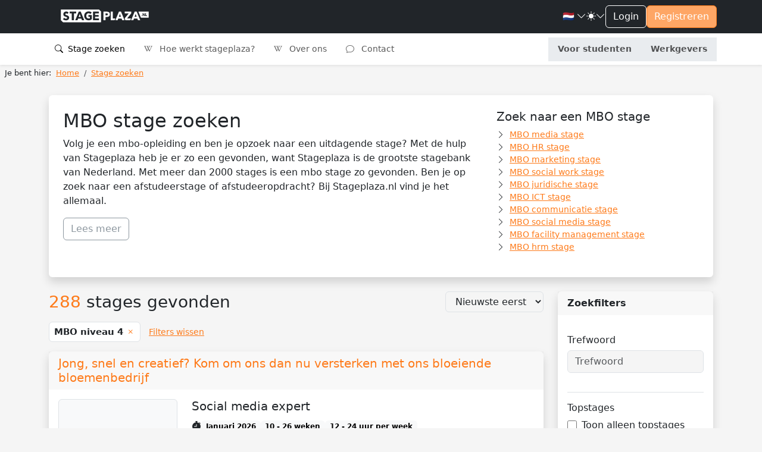

--- FILE ---
content_type: text/html; charset=utf-8
request_url: https://stageplaza.nl/stage/mbo/
body_size: 182120
content:

<!DOCTYPE html>
<html lang="nl" class="h-100" data-bs-theme="light">
    <head>
        <meta charset="utf-8">
        <meta http-equiv="x-ua-Compatible" content="ie=edge">
        
        <title>MBO stage | bekijk 521 stages 🔥
                
                - Stageplaza</title>
        
        
    
        
            <meta name="description" content="Op zoek naar een mbo stage of afstudeeropdracht? Bekijk het aanbod op Stageplaza.nl, de grootste stagebank van Nederland!">
        
    

        <meta name="viewport" content="width=device-width, initial-scale=1">
        <link rel="canonical"
              href="//stageplaza.nl/stage/mbo/">
        <link rel="shortcut icon" href="https://static.stageplaza.nl/favicon.ico">
        <link rel="preconnect" href="https://fonts.gstatic.com">
        <link href="https://fonts.googleapis.com/css2?family=Lato:ital,wght@0,100;0,300;0,400;0,700;0,900;1,100;1,300;1,400;1,700;1,900&display=swap"
              rel="stylesheet">
        <link href="https://static.stageplaza.nl/bundles/stageplaza/main-bf2b69080a16c07c1fa5.css" rel="stylesheet" />
        
        
        
            
            <script>(function(w,d,s,l,i){w[l]=w[l]||[];w[l].push({'gtm.start':
            new Date().getTime(),event:'gtm.js'});var f=d.getElementsByTagName(s)[0],
            j=d.createElement(s),dl=l!='dataLayer'?'&l='+l:'';j.async=true;j.src=
            'https://www.googletagmanager.com/gtm.js?id='+i+dl;f.parentNode.insertBefore(j,f);
            })(window,document,'script','dataLayer','GTM-585QHRP');
            </script>
        
    </head>
    <body hx-headers='{"X-CSRFToken": "R4n71JEf3eXuhSdAa1PtjpNVKyA48Y2sUaRm9VuR88RXXbFKDcyTlLBLraVewmbi"}' class="h-100">
        <script>var django = {"settings": {"POSTCODE_API_KEY": "NR4vuNLkt97ZZbg2rQ7e627W7M5MCzlh1KFlQaFZ", "DEBUG": false}, "user": {"is_authenticated": false, "type": "anonymous"}, "language": "nl", "partner": {"country": "NL", "code": "SP"}, "i18n": {"texts": {"confirm_title": "Bevestiging vereist", "cancel": "Annuleren", "close": "Sluiten", "confirm": "Bevestigen"}}};</script>
        
            
            <noscript>
                <iframe src="https://www.googletagmanager.com/ns.html?id=GTM-585QHRP"
                        height="0"
                        width="0"
                        style="display:none;
                               visibility:hidden"></iframe>
            </noscript>
        
        
    <div class="d-flex flex-column h-100">
        <div class="flex-shrink-0">
            <header id="header"
                    data-bs-theme="light"
                    class="shadow-sm navbar navbar-expand-lg flex-column align-items-stretch">
                <div class="topbar">
                    <div class="container-fluid">
                        <div class="d-flex justify-content-between">
                            <div class="d-flex justify-content-center align-items-center">
                                <button class="navbar-toggler"
                                        type="button"
                                        data-bs-toggle="collapse"
                                        data-bs-target="#mainNavToggler"
                                        aria-controls="mainNavToggler"
                                        aria-expanded="false"
                                        aria-label="Toggle navigation">
                                    <span class="navbar-toggler-icon"></span>
                                </button>
                                <a class="navbar-brand py-3" href="/">
                                    <img src="https://static.stageplaza.nl/stageplaza/img/logo-icon.svg"
                                         alt="Stageplaza icon"
                                         class="d-block d-lg-none brand-logomark"
                                         width="49"
                                         height="49">
                                    <img src="https://static.stageplaza.nl/stageplaza/img/logo.svg"
                                         alt="Stageplaza logo"
                                         class="d-none d-lg-block brand-logotype"
                                         width="200"
                                         height="32.66">
                                </a>
                            </div>
                            <div class="d-flex align-items-center gap-3">
                                


                                <div class="dropdown">
    <a id="languageDropdown"
       class="nav-link dropdown-toggle arrow-none d-flex align-items-center gap-1"
       data-bs-toggle="dropdown"
       href="#"
       role="button"
       aria-haspopup="false"
       aria-expanded="false">
        <span class="me-0 me-sm-1">
            
                🇳🇱
            
        </span>
        <i class="bi bi-chevron-down"></i>
    </a>
    <div class="dropdown-menu dropdown-menu-end dropdown-menu-animated"
         data-popper-placement="bottom-end"
         aria-labelledby="languageDropdown">
        <a class="dropdown-item apost"
           data-noconfirm
           data-post='{"language": "nl"}'
           href="/i18n/language">
            <span class="me-0 me-sm-1">🇳🇱</span> <span class="align-middle">Nederlands</span>
        </a>
        <a class="dropdown-item apost"
           data-noconfirm
           data-post='{"language": "en"}'
           href="/i18n/language">
            <span class="me-0 me-sm-1">🇬🇧</span> <span class="align-middle">English</span>
        </a>
    </div>
</div>

                                <div class="dropdown arrow-none">
    <button class="nav-link dropdown-toggle arrow-none d-flex align-items-center gap-1"
            id="themeDropdown"
            data-bs-toggle="dropdown"
            aria-haspopup="false"
            aria-expanded="false">
        <i class="bi bi-sun-fill"></i>
        <i class="bi bi-chevron-down"></i>
    </button>
    <div class="dropdown" aria-labelledby="themeDropdown">
        <div class="dropdown-menu dropdown-menu-end dropdown-menu-animated"
             data-popper-placement="bottom-end"
             aria-labelledby="themeDropdown">
            <button type="button"
                    class="dropdown-item d-flex align-items-center"
                    data-bs-theme-value="light"
                    aria-pressed="false">
                <i class="bi bi-sun-fill me-2"></i>
                Light
            </button>
            <button type="button"
                    class="dropdown-item d-flex align-items-center"
                    data-bs-theme-value="dark"
                    aria-pressed="false">
                <i class="bi bi-moon-stars-fill me-2"></i>
                Dark
            </button>
            <button type="button"
                    class="dropdown-item d-flex align-items-center"
                    data-bs-theme-value="auto"
                    aria-pressed="false">
                <i class="bi bi-circle-half me-2"></i>
                Auto
            </button>
        </div>
    </div>
</div>

                                

    
        
    
    <a href="/account/inloggen/" class="btn btn-outline-primary">Login</a>
    <a href="/stagiairs/inschrijven/" class="btn btn-primary d-none d-md-block">Registreren</a>


                            </div>
                        </div>
                    </div>
                </div>
                <div class="container-fluid">
<nav id="mainNav">
    <div class="collapse navbar-collapse" id="mainNavToggler">
        <ul class="navbar-nav me-auto mb-2 mb-lg-0 expandedNav">
            
                
                    
                    <li class="nav-item">
                        <a class="nav-link active"
                           href="/stage_zoeken/">
                            <i class="bi bi-search me-1"></i>
                            Stage zoeken
                        </a>
                    </li>
                

                
                <li class="nav-item">
                    <a class="nav-link "
                       href="/wiki/">
                        <i class="bi bi-wikipedia me-2"></i>
                        Hoe werkt stageplaza?
                    </a>
                </li>
                <li class="nav-item">
                    <a class="nav-link "
                       href="/over_ons/">
                        <i class="bi bi-wikipedia me-2"></i>
                        Over ons
                    </a>
                </li>
                <li class="nav-item">
                    <a class="nav-link "
                       href="/contact/">
                        <i class="bi bi-chat me-2"></i>
                        Contact
                    </a>
                </li>

                <!-- nieuwe knoppen -->
                <div class="mainToggleVisitor">
                    <li class="nav-item">
                        <a class="nav-link text-center fw-bold "
                        href="/stagiairs/">

                            Voor studenten
                        </a>
                    </li>
                    <li class="nav-item">
                        <a class="nav-link text-center fw-bold "
                        href="/werkgevers/">

                            Werkgevers
                        </a>
                    </li>
                </div>

            
        </ul>
    </div>
</nav>
</div>
            </header>
            <main>
                
                
                
                    
<nav aria-label="breadcrumb" class="py-1 px-2 mb-4">
    
        <ol class="breadcrumb mb-0"
            itemscope
            itemtype="http://schema.org/BreadcrumbList">
            <li class="pe-2">Je bent hier:</li>
            
                <li class="breadcrumb-item "
                    itemprop="itemListElement"
                    itemscope
                    itemtype="http://schema.org/ListItem">
                    <a itemprop="item" href="/">
                        <span itemprop="name">Home</span>
                    </a>
                    <meta itemprop="position" content="1" />
                </li>
            
                <li class="breadcrumb-item active"
                    itemprop="itemListElement"
                    itemscope
                    itemtype="http://schema.org/ListItem">
                    <a itemprop="item" href="/stage_zoeken/">
                        <span itemprop="name">Stage zoeken</span>
                    </a>
                    <meta itemprop="position" content="2" />
                </li>
            
        </ol>
    
</nav>

                
                
    <form class="search landingpage"
          action="/stage_zoeken/"
          method="get">
        

    <section>
        <div class="container">
            <div class="card p-4 shadow mb-4">
                <div class="row">
                    <div class="col-md-8">
                        <div class="lp-content">
                            

    <h2>MBO stage zoeken </h2>
<p>
    Volg je een mbo-opleiding en ben je opzoek naar een uitdagende stage? Met de hulp van Stageplaza heb je er zo een gevonden, want  Stageplaza is de grootste stagebank van Nederland.  Met meer dan 2000 stages is een mbo stage zo gevonden. Ben je op zoek naar een afstudeerstage of afstudeeropdracht? Bij Stageplaza.nl vind je het allemaal.  
</p>


                            <a class="btn btn-outline-secondary mb-3"
                               data-bs-toggle="collapse"
                               href="#main_content"
                               role="button"
                               aria-expanded="false"
                               aria-controls="main_content">Lees meer</a>
                            <div id="main_content" class="collapse">
    <p>
    Schrijf je nu gratis in en maak gebruik van de voordelen van Stageplaza. Je hebt toegang tot het totale aanbod, je krijgt hulp van het team van Stageplaza en het solliciteren gaat snel en gemakkelijk. Heb je nog vragen wat betreft stage lopen? Dan kan je ons altijd gratis bellen. 
</p>
<p>
    Hoe vind je de perfecte mbo stage of afstudeeropdracht
</p>
<ul>
    <li>Gratis een profiel aanmaken</li>
    <li>Vul het profiel zo compleet mogelijk in</li>
    <li>Zoek in de categorie mbo stages</li>
    <li>Direct solliciteren!</li>
</ul>
<p>
    Naast het vinden van stages  biedt Stageplaza je nog veel meer. In onze wiki vind je tips over het opstellen van je CV en het schrijven van een sollicitatiebrief.
</p>
<p>
    Wacht niet langer en schrijf je vandaag nog in!
</p>


<h2>Vind de juiste stage</h2>
<p>
    Een MBO stage zoeken hoef je niet alleen te doen, we kijken graag met je mee. Allereerst raden we je aan om een gratis account aan te maken. Hierdoor kunnen wij de stages nauwkeurig afstemmen op jouw profiel. Daarnaast kunnen geïnteresseerde werkgevers je ook persoonlijk uitnodigen om te solliciteren op hun vacature.
</p>
<p>
    Je kunt ook onze zoekfunctie gebruiken. Je kunt de filtermogelijkheden gebruiken om de zoekresultaten af te stemmen op je wensen en eisen. Als je vervolgens op een zoekresultaat klikt, krijg je een uitgebreide vacaturetekst te zien. Zo zie je snel alle informatie en of het bijvoorbeeld om een betaalde stage gaat. Heb je een interessante stageplaats gevonden, maar wil je niet meteen solliciteren? Klik dan op het sterretje om de vacature op te slaan, zodat je deze makkelijk terug kunt vinden in je profiel. Via de navigatie boven de vacature kun je verder navigeren naar het volgende zoekresultaat.
</p>
<p>
    Klaar om te solliciteren? Druk dan op de knop 'nu solliciteren'. Afhankelijk van de wensen van de werkgever heb je de mogelijkheid om een begeleidende brief toe te voegen. In sommige gevallen is dit verplicht, maar we raden altijd aan om een persoonlijke motivatie toe te voegen aan je sollicitatie. Vergroot ook de kans op een uitnodiging door je profiel volledig in te vullen. Dit is je visitekaartje naar de werkgever en een leeg profiel maakt geen indruk.
</p>
<h3>Zoekresultaten wijzigen</h3>
<p>
    Zijn de onderstaande zoekresultaten voor een MBO stage niet wat je zoekt? Selecteer dan bovenaan de pagina een beroep en woonplaats om deze gemakkelijk te wijzigen. U kunt ook deze suggesties gebruiken:
</p>
<div class="row">
    
        <div class="col-md-4">
            <h4 class="h6">Stages op land</h4>
            <ul class="unstyled-list">
                
                    <li>
                        <a href="/stage/nederland/">Nederland</a>
                    </li>
                
                    <li>
                        <a href="/stage/belgie/">België</a>
                    </li>
                
            </ul>
        </div>
    
    <div class="col-md-4">
        <h4 class="h6">Stages op plaats</h4>
        <ul class="unstyled-list">
            
                <li>
                    <a href="/stage/amsterdam/">Amsterdam</a>
                </li>
            
                <li>
                    <a href="/stage/rotterdam/">Rotterdam</a>
                </li>
            
                <li>
                    <a href="/stage/den-haag/">Den Haag</a>
                </li>
            
                <li>
                    <a href="/stage/eindhoven/">Eindhoven</a>
                </li>
            
                <li>
                    <a href="/stage/emmen/">Emmen</a>
                </li>
            
                <li>
                    <a href="/stage/zoetermeer/">Zoetermeer</a>
                </li>
            
        </ul>
    </div>
    <div class="col-md-4">
        <h4 class="h6">Stages op expertise</h4>
        <ul class="unstyled-list">
            
                <li>
                    <a href="/stage/media/">Media</a>
                </li>
            
                <li>
                    <a href="/stage/hr-hrm/">HR</a>
                </li>
            
                <li>
                    <a href="/stage/marketing/">Marketing</a>
                </li>
            
                <li>
                    <a href="/stage/social-work/">Social work</a>
                </li>
            
                <li>
                    <a href="/stage/juridisch/">Juridische</a>
                </li>
            
                <li>
                    <a href="/stage/ict/">ICT</a>
                </li>
            
        </ul>
    </div>
</div>

</div>
                        </div>
                    </div>
                    <div class="col-md-4">

    <h3 class="h5">
        Zoek naar een MBO stage
    </h3>
    <ul class="list-unstyled small">
        
            <li class="d-flex align-items-center gap-1">
                <i class="bi bi-chevron-right pe-2"></i>
                <a href="/stage/media/mbo/" class="font-size-13">MBO media stage</a>
            </li>
        
            <li class="d-flex align-items-center gap-1">
                <i class="bi bi-chevron-right pe-2"></i>
                <a href="/stage/hr-hrm/mbo/" class="font-size-13">MBO HR stage</a>
            </li>
        
            <li class="d-flex align-items-center gap-1">
                <i class="bi bi-chevron-right pe-2"></i>
                <a href="/stage/marketing/mbo/" class="font-size-13">MBO marketing stage</a>
            </li>
        
            <li class="d-flex align-items-center gap-1">
                <i class="bi bi-chevron-right pe-2"></i>
                <a href="/stage/social-work/mbo/" class="font-size-13">MBO social work stage</a>
            </li>
        
            <li class="d-flex align-items-center gap-1">
                <i class="bi bi-chevron-right pe-2"></i>
                <a href="/stage/juridisch/mbo/" class="font-size-13">MBO juridische stage</a>
            </li>
        
            <li class="d-flex align-items-center gap-1">
                <i class="bi bi-chevron-right pe-2"></i>
                <a href="/stage/ict/mbo/" class="font-size-13">MBO ICT stage</a>
            </li>
        
            <li class="d-flex align-items-center gap-1">
                <i class="bi bi-chevron-right pe-2"></i>
                <a href="/stage/communicatie/mbo/" class="font-size-13">MBO communicatie stage</a>
            </li>
        
            <li class="d-flex align-items-center gap-1">
                <i class="bi bi-chevron-right pe-2"></i>
                <a href="/stage/social-media/mbo/" class="font-size-13">MBO social media stage</a>
            </li>
        
            <li class="d-flex align-items-center gap-1">
                <i class="bi bi-chevron-right pe-2"></i>
                <a href="/stage/facility-management/mbo/" class="font-size-13">MBO facility management stage</a>
            </li>
        
            <li class="d-flex align-items-center gap-1">
                <i class="bi bi-chevron-right pe-2"></i>
                <a href="/stage/hrm/mbo/" class="font-size-13">MBO hrm stage</a>
            </li>
        
    </ul>

</div>
                </div>
            </div>
        </div>
    </section>


        <section id="search-results-wrap" class="mb-4">
            <div class="container">
                <div class="row">
                    <div class="col-lg-3 order-2">
<section id="filters" class="card shadow mb-4">
    <div class="card-header">Zoekfilters</div>
    <div class="card-body">
        
        <div class="py-3 mb-3">
            <h3 class="h6">Trefwoord</h3>
            <input type="search"
       name="q"
       
       class="form-control"
       
    
        placeholder
        ="Trefwoord"
    

    
        maxlength
        ="500"
    

    
        id
        ="id_q"
    

>
        </div>
        <div class="py-3 mb-3 border-top">
            <h3 class="h6">Topstages</h3>
            <div class="form-check">
                <input type="checkbox"
       name="premium"
       
       class="form-check-input"
       
    
        id
        ="id_premium"
    

>
                <label for="id_premium" class="form-check-label">
                    Toon alleen topstages
                </label>
            </div>
        </div>
        <div class="py-3 mb-3 border-top">
            <h3 class="h6">Beroepsgroep</h3>
            <select name="occupation_group"
        class="form-control"
        
    
        id
        ="id_occupation_group"
    

>
    
        
            
                <option value=""
    
        selected
        
    

>---------</option>

            
            
    
        
            
                <option value="23"
>Bouw en Infra</option>

            
            
    
        
            
                <option value="2"
>Commercieel</option>

            
            
    
        
            
                <option value="22"
>Communicatie</option>

            
            
    
        
            
                <option value="1"
>Financieel</option>

            
            
    
        
            
                <option value="11"
>Hospitality &amp; Facilitair</option>

            
            
    
        
            
                <option value="5"
>IT</option>

            
            
    
        
            
                <option value="21"
>Landbouw &amp; Natuurlijke Omgeving</option>

            
            
    
        
            
                <option value="18"
>Logistiek &amp; Transport</option>

            
            
    
        
            
                <option value="8"
>Management &amp; Organisatie</option>

            
            
    
        
            
                <option value="26"
>Marketing</option>

            
            
    
        
            
                <option value="4"
>Media, Design &amp; Entertainment</option>

            
            
    
        
            
                <option value="25"
>Natuur- en formele wetenschappen</option>

            
            
    
        
            
                <option value="20"
>Onderwijs</option>

            
            
    
        
            
                <option value="6"
>Recht</option>

            
            
    
        
            
                <option value="10"
>Techniek</option>

            
            
    
        
            
                <option value="13"
>Toerisme, Sport &amp; Recreatie</option>

            
            
    
        
            
                <option value="24"
>Zorg &amp; Welzijn</option>

            
            
    
</select>
            <div class="select-wrap"><select name="occupation_subgroups"
        class="form-control"
        
    
        id
        ="id_occupation_subgroups"
    

    
        multiple
        
    

>
    
        <optgroup label="Media, Design &amp; Entertainment">
            
                <option value="17"
>Desktop Publishing</option>

            
                <option value="14"
>Film, Animation, Visual Effects &amp; Photography</option>

            
                <option value="15"
>Game Design</option>

            
                <option value="16"
>Graphic Design</option>

            
                <option value="94"
>Interieur Design &amp; Ruimtelijke vormgeving</option>

            
                <option value="91"
>Musea, Schilderkunst &amp; Beeldhouwkunst</option>

            
                <option value="90"
>Theater, Dans &amp; Muziek</option>

            
                <option value="18"
>UI / UX Design</option>

            
            </optgroup>
    
        <optgroup label="Financieel">
            
                <option value="19"
>Accountancy</option>

            
                <option value="93"
>Analyse, Statistiek &amp; Advies</option>

            
                <option value="20"
>Controlling &amp; Financiële Administratie</option>

            
                <option value="21"
>Financiële Dienstverlening</option>

            
            </optgroup>
    
        <optgroup label="Recht">
            
                <option value="28"
>Advocatuur</option>

            
                <option value="30"
>Fiscaal</option>

            
                <option value="32"
>Juridisch Algemeen</option>

            
                <option value="29"
>Notarieel</option>

            
            </optgroup>
    
        <optgroup label="Hospitality &amp; Facilitair">
            
                <option value="43"
>(Hotel-, Facilitair) Management &amp; Leidinggeven</option>

            
                <option value="40"
>Beveiliging</option>

            
                <option value="41"
>Food &amp; Beverages</option>

            
                <option value="42"
>Schoonmaak &amp; Onderhoud</option>

            
            </optgroup>
    
        <optgroup label="Logistiek &amp; Transport">
            
                <option value="56"
>Chauffeurs &amp; Transport</option>

            
                <option value="55"
>Distributiecentra, Magazijn &amp; Productie</option>

            
                <option value="61"
>Import &amp; Export</option>

            
                <option value="57"
>Logistiek Management &amp; Leidinggeven</option>

            
                <option value="59"
>Luchtvaart &amp; Luchtvaartlogistiek</option>

            
                <option value="54"
>Planning &amp; Inkoop</option>

            
                <option value="58"
>Zeevaart &amp; Havenlogistiek</option>

            
            </optgroup>
    
        <optgroup label="Management &amp; Organisatie">
            
                <option value="37"
>Administratie, Secretarieel &amp; Frontoffice</option>

            
                <option value="38"
>Human Resources, Corporate Recruitment &amp; Loopbaanadvies</option>

            
                <option value="39"
>Management &amp; Leidinggeven</option>

            
                <option value="31"
>Politiek &amp; Beleid</option>

            
            </optgroup>
    
        <optgroup label="Onderwijs">
            
                <option value="52"
>Beroepsonderwijs</option>

            
                <option value="50"
>Primair onderwijs</option>

            
                <option value="98"
>Speciaal Onderwijs</option>

            
                <option value="99"
>Volwassenenonderwijs</option>

            
                <option value="51"
>Voortgezet onderwijs</option>

            
                <option value="53"
>Wetenschappelijk onderwijs</option>

            
            </optgroup>
    
        <optgroup label="Landbouw &amp; Natuurlijke Omgeving">
            
                <option value="33"
>Akkerbouw &amp; Tuinbouw</option>

            
                <option value="34"
>Bos &amp; Natuurbeheer</option>

            
                <option value="35"
>Veetelt &amp; Dieren</option>

            
                <option value="36"
>Visserij</option>

            
            </optgroup>
    
        <optgroup label="Commercieel">
            
                <option value="9"
>Commercieel (Sales, Customer Service, Recruitment, Retail)</option>

            
                <option value="8"
>SEO, Advertising &amp; Analytics</option>

            
                <option value="10"
>Vastgoed &amp; Makelaardij</option>

            
            </optgroup>
    
        <optgroup label="Communicatie">
            
                <option value="11"
>Communicatie, PR &amp; Persvoorlichting</option>

            
                <option value="13"
>Content Marketing &amp; Social Media</option>

            
                <option value="22"
>Events</option>

            
                <option value="12"
>Journalistiek, Redactie &amp; Tekstschrijven</option>

            
                <option value="97"
>Talen, Vertalen &amp; Vertolken</option>

            
            </optgroup>
    
        <optgroup label="Bouw en Infra">
            
                <option value="6"
>Assetmanagement, Beheer &amp; Onderhoud</option>

            
                <option value="82"
>Contractmanagement, Procesbeheersing &amp; coördinatie</option>

            
                <option value="4"
>Montage, Beheer &amp; Onderhoud</option>

            
                <option value="2"
>Ontwerp, Advies &amp; Engineering</option>

            
                <option value="3"
>Project- en Tendermanagement</option>

            
                <option value="5"
>Projectontwikkeling</option>

            
                <option value="1"
>Quality, Safety, Health &amp; Environment</option>

            
                <option value="81"
>Realisatie &amp; Uitvoering</option>

            
                <option value="80"
>Werkvoorbereiding, Planning, BIM, Calculatie</option>

            
            </optgroup>
    
        <optgroup label="Techniek">
            
                <option value="62"
>Autotechniek</option>

            
                <option value="63"
>Chemie &amp; Chemische Technologie</option>

            
                <option value="66"
>Elektrotechniek</option>

            
                <option value="67"
>Industrieel Ontwerpen</option>

            
                <option value="68"
>Installatietechniek</option>

            
                <option value="96"
>Logistieke techniek</option>

            
                <option value="65"
>Luchtvaarttechniek</option>

            
                <option value="64"
>Maritieme techniek</option>

            
                <option value="69"
>Mechatronica &amp; Machinebouw</option>

            
                <option value="71"
>Metaaltechniek</option>

            
                <option value="95"
>Mode &amp; Textieltechniek</option>

            
                <option value="72"
>Procestechniek</option>

            
                <option value="73"
>Ruimtevaarttechniek</option>

            
                <option value="70"
>Technische bedrijfskunde</option>

            
                <option value="74"
>Werktuigbouw</option>

            
            </optgroup>
    
        <optgroup label="IT">
            
                <option value="27"
>(Project) Management &amp; Leidinggeven</option>

            
                <option value="25"
>Business Intelligence &amp; Data</option>

            
                <option value="23"
>Coding</option>

            
                <option value="26"
>IT Consulting, Sales &amp; Quality Assurance</option>

            
                <option value="24"
>Infrastructure, Cyber Security &amp; Cloud</option>

            
            </optgroup>
    
        <optgroup label="Toerisme, Sport &amp; Recreatie">
            
                <option value="22"
>Events</option>

            
                <option value="79"
>Sport &amp; Recreatie</option>

            
                <option value="78"
>Toerisme</option>

            
            </optgroup>
    
        <optgroup label="Zorg &amp; Welzijn">
            
                <option value="92"
>Farmacie</option>

            
                <option value="86"
>Fysio- en oefentherapie, Logopedie, Ergotherapie &amp; Diëtetiek</option>

            
                <option value="77"
>Geestelijke gezondheidszorg</option>

            
                <option value="83"
>Huisartsen &amp; Gezondheidcentra</option>

            
                <option value="88"
>Jeugdzorg</option>

            
                <option value="87"
>Kinderopvang &amp; Peuterspeelzaal</option>

            
                <option value="100"
>Mondzorg</option>

            
                <option value="89"
>Sociaal Werk</option>

            
                <option value="75"
>Uiterlijke verzorging</option>

            
                <option value="76"
>Universitair &amp; Medische Centra</option>

            
                <option value="85"
>Verpleging, Verzorging &amp; Thuiszorg</option>

            
                <option value="84"
>Ziekenhuizen &amp; Medische Specialisten</option>

            
            </optgroup>
    
        <optgroup label="Natuur- en formele wetenschappen">
            
                <option value="44"
>Aardwetenschappen</option>

            
                <option value="45"
>Astronomie</option>

            
                <option value="46"
>Biologie</option>

            
                <option value="47"
>Levenswetenschappen</option>

            
                <option value="48"
>Natuurkunde</option>

            
                <option value="49"
>Scheikunde &amp; Materiaalkunde</option>

            
                <option value="101"
>Wiskunde</option>

            
            </optgroup>
    
        <optgroup label="Marketing">
            
                <option value="13"
>Content Marketing &amp; Social Media</option>

            
                <option value="8"
>SEO, Advertising &amp; Analytics</option>

            
            </optgroup>
    
</select></div>
        </div>
        <div class="py-3 mb-3 border-top">
            <h3 class="h6">Opleidingsniveau</h3>
            <select name="education_level"
        class="form-control"
        
    
        id
        ="id_education_level"
    

>
    
        
            
                <option value=""
>---------</option>

            
            
    
        
            
                <option value="20"
>MBO niveau 1</option>

            
            
    
        
            
                <option value="21"
>MBO niveau 2</option>

            
            
    
        
            
                <option value="22"
>MBO niveau 3</option>

            
            
    
        
            
                <option value="10"
    
        selected
        
    

>MBO niveau 4</option>

            
            
    
        
            
                <option value="23"
>HBO Associate Degree</option>

            
            
    
        
            
                <option value="11"
>HBO-Bachelor</option>

            
            
    
        
            
                <option value="18"
>HBO-Master</option>

            
            
    
        
            
                <option value="19"
>WO-Bachelor</option>

            
            
    
        
            
                <option value="12"
>WO-Master</option>

            
            
    
</select>
        </div>
        
        <div class="py-3 mb-3 border-top">
            <h3 class="h6">Stad</h3>
            <input type="text"
       name="city"
       
       class="form-control"
       
    
        autocomplete
        ="off"
    

    
        aria-autocomplete
        ="none"
    

    
        id
        ="id_city"
    

>
            <div class="d-none">
                <input type="number"
       name="lat"
       
       class="form-control"
       
    
        step
        ="any"
    

    
        id
        ="id_lat"
    

>
                <input type="number"
       name="lng"
       
       class="form-control"
       
    
        step
        ="any"
    

    
        id
        ="id_lng"
    

>
            </div>
        </div>
        <div class="py-3 mb-3 border-top">
            <h3 class="h6">
                Stagesoort
            </h3>
            <div id="id_types"><div>
    <div class="form-check form-switch">
    <input type="checkbox"
           name="types"
           value="graduation-internship"
           class="form-check-input"
           
    
        id
        ="id_types_0"
    

>
    <label for="id_types_0"
           class="form-check-label">Afstudeerstage</label>
</div>
</div><div>
    <div class="form-check form-switch">
    <input type="checkbox"
           name="types"
           value="work-experience-internship"
           class="form-check-input"
           
    
        id
        ="id_types_1"
    

>
    <label for="id_types_1"
           class="form-check-label">Meewerkstage</label>
</div>
</div>
</div>
        </div>
        <div class="py-3 mb-3 border-top">
            <h3 class="h6">Startdatum</h3>
            <div id="id_start_periods"><div>
    <div class="form-check form-switch">
    <input type="checkbox"
           name="start_periods"
           value="2025-12-01"
           class="form-check-input"
           
    
        id
        ="id_start_periods_0"
    

>
    <label for="id_start_periods_0"
           class="form-check-label">December</label>
</div>
</div><div>
    <div class="form-check form-switch">
    <input type="checkbox"
           name="start_periods"
           value="2026-01-01"
           class="form-check-input"
           
    
        id
        ="id_start_periods_1"
    

>
    <label for="id_start_periods_1"
           class="form-check-label">Januari</label>
</div>
</div><div>
    <div class="form-check form-switch">
    <input type="checkbox"
           name="start_periods"
           value="2026-02-01"
           class="form-check-input"
           
    
        id
        ="id_start_periods_2"
    

>
    <label for="id_start_periods_2"
           class="form-check-label">Februari</label>
</div>
</div><div>
    <div class="form-check form-switch">
    <input type="checkbox"
           name="start_periods"
           value="2026-03-01"
           class="form-check-input"
           
    
        id
        ="id_start_periods_3"
    

>
    <label for="id_start_periods_3"
           class="form-check-label">Maart</label>
</div>
</div><div>
    <div class="form-check form-switch">
    <input type="checkbox"
           name="start_periods"
           value="2026-04-01"
           class="form-check-input"
           
    
        id
        ="id_start_periods_4"
    

>
    <label for="id_start_periods_4"
           class="form-check-label">April</label>
</div>
</div><div>
    <div class="form-check form-switch">
    <input type="checkbox"
           name="start_periods"
           value="2026-05-01"
           class="form-check-input"
           
    
        id
        ="id_start_periods_5"
    

>
    <label for="id_start_periods_5"
           class="form-check-label">Mei</label>
</div>
</div><div>
    <div class="form-check form-switch">
    <input type="checkbox"
           name="start_periods"
           value="2026-06-01"
           class="form-check-input"
           
    
        id
        ="id_start_periods_6"
    

>
    <label for="id_start_periods_6"
           class="form-check-label">Juni</label>
</div>
</div><div>
    <div class="form-check form-switch">
    <input type="checkbox"
           name="start_periods"
           value="2026-07-01"
           class="form-check-input"
           
    
        id
        ="id_start_periods_7"
    

>
    <label for="id_start_periods_7"
           class="form-check-label">Juli</label>
</div>
</div><div>
    <div class="form-check form-switch">
    <input type="checkbox"
           name="start_periods"
           value="2026-08-01"
           class="form-check-input"
           
    
        id
        ="id_start_periods_8"
    

>
    <label for="id_start_periods_8"
           class="form-check-label">Augustus</label>
</div>
</div><div>
    <div class="form-check form-switch">
    <input type="checkbox"
           name="start_periods"
           value="2026-09-01"
           class="form-check-input"
           
    
        id
        ="id_start_periods_9"
    

>
    <label for="id_start_periods_9"
           class="form-check-label">September</label>
</div>
</div><div>
    <div class="form-check form-switch">
    <input type="checkbox"
           name="start_periods"
           value="2026-10-01"
           class="form-check-input"
           
    
        id
        ="id_start_periods_10"
    

>
    <label for="id_start_periods_10"
           class="form-check-label">Oktober</label>
</div>
</div><div>
    <div class="form-check form-switch">
    <input type="checkbox"
           name="start_periods"
           value="2026-11-01"
           class="form-check-input"
           
    
        id
        ="id_start_periods_11"
    

>
    <label for="id_start_periods_11"
           class="form-check-label">November</label>
</div>
</div>
</div>
        </div>
        <div class="py-3 mb-3 border-top">
            <h3 class="h6">Stageduur</h3>
            <input type="hidden"
       name="duration_min"
       
       class="form-control"
       
    
        id
        ="id_duration_min"
    

>
            <input type="hidden"
       name="duration_max"
       
       class="form-control"
       
    
        id
        ="id_duration_max"
    

>
            <div id="duration-legend" class="form-label"></div>
            <div id="duration-slider"></div>
        </div>
        <div class="py-3 mb-3 border-top">
            <h3 class="h6">Zoekradius</h3>
            <input type="hidden"
       name="radius"
       
       class="form-control"
       
    
        id
        ="id_radius"
    

>
            <div id="radius-legend" class="form-label"></div>
            <div id="radius-slider"></div>
        </div>
        <div class="py-3 mb-3 border-top">
            <h3 class="h6">Vereiste taal</h3>
            <div class="mb-1"><select name="languages"
        class="form-control"
        
    
        id
        ="id_languages"
    

    
        multiple
        
    

>
    
        
            
                <option value="aar"
>Afar</option>

            
            
    
        
            
                <option value="abk"
>Abkhazian</option>

            
            
    
        
            
                <option value="afr"
>Afrikaans</option>

            
            
    
        
            
                <option value="aka"
>Akan</option>

            
            
    
        
            
                <option value="amh"
>Amharic</option>

            
            
    
        
            
                <option value="ara"
>Arabisch</option>

            
            
    
        
            
                <option value="arg"
>Aragonese</option>

            
            
    
        
            
                <option value="asm"
>Assamese</option>

            
            
    
        
            
                <option value="ava"
>Avaric</option>

            
            
    
        
            
                <option value="ave"
>Avestan</option>

            
            
    
        
            
                <option value="aym"
>Aymara</option>

            
            
    
        
            
                <option value="aze"
>Azerbeidzjaans</option>

            
            
    
        
            
                <option value="bak"
>Bashkir</option>

            
            
    
        
            
                <option value="bam"
>Bambara</option>

            
            
    
        
            
                <option value="bel"
>Wit-Russisch</option>

            
            
    
        
            
                <option value="ben"
>Bengaals</option>

            
            
    
        
            
                <option value="bis"
>Bislama</option>

            
            
    
        
            
                <option value="bod"
>Tibetan</option>

            
            
    
        
            
                <option value="bos"
>Bosnisch</option>

            
            
    
        
            
                <option value="bre"
>Bretons</option>

            
            
    
        
            
                <option value="bul"
>Bulgaars</option>

            
            
    
        
            
                <option value="cat"
>Catalaans</option>

            
            
    
        
            
                <option value="ces"
>Tsjechisch</option>

            
            
    
        
            
                <option value="cha"
>Chamorro</option>

            
            
    
        
            
                <option value="che"
>Chechen</option>

            
            
    
        
            
                <option value="chu"
>Church Slavic</option>

            
            
    
        
            
                <option value="chv"
>Chuvash</option>

            
            
    
        
            
                <option value="cor"
>Cornish</option>

            
            
    
        
            
                <option value="cos"
>Corsican</option>

            
            
    
        
            
                <option value="cre"
>Cree</option>

            
            
    
        
            
                <option value="cym"
>Welsh</option>

            
            
    
        
            
                <option value="dan"
>Deens</option>

            
            
    
        
            
                <option value="deu"
>Duits</option>

            
            
    
        
            
                <option value="div"
>Dhivehi</option>

            
            
    
        
            
                <option value="dzo"
>Dzongkha</option>

            
            
    
        
            
                <option value="ell"
>Modern Greek (1453-)</option>

            
            
    
        
            
                <option value="eng"
>Engels</option>

            
            
    
        
            
                <option value="epo"
>Esperanto</option>

            
            
    
        
            
                <option value="est"
>Ests</option>

            
            
    
        
            
                <option value="eus"
>Baskisch</option>

            
            
    
        
            
                <option value="ewe"
>Ewe</option>

            
            
    
        
            
                <option value="fao"
>Faroese</option>

            
            
    
        
            
                <option value="fas"
>Perzisch</option>

            
            
    
        
            
                <option value="fij"
>Fijian</option>

            
            
    
        
            
                <option value="fin"
>Fins</option>

            
            
    
        
            
                <option value="fra"
>Frans</option>

            
            
    
        
            
                <option value="fry"
>Western Frisian</option>

            
            
    
        
            
                <option value="ful"
>Fulah</option>

            
            
    
        
            
                <option value="gla"
>Schots-Gaelisch</option>

            
            
    
        
            
                <option value="gle"
>Iers</option>

            
            
    
        
            
                <option value="glg"
>Galicisch</option>

            
            
    
        
            
                <option value="glv"
>Manx</option>

            
            
    
        
            
                <option value="grn"
>Guarani</option>

            
            
    
        
            
                <option value="guj"
>Gujarati</option>

            
            
    
        
            
                <option value="hat"
>Haitian</option>

            
            
    
        
            
                <option value="hau"
>Hausa</option>

            
            
    
        
            
                <option value="hbs"
>Serbo-Croatian</option>

            
            
    
        
            
                <option value="heb"
>Hebreeuws</option>

            
            
    
        
            
                <option value="her"
>Herero</option>

            
            
    
        
            
                <option value="hin"
>Hindi</option>

            
            
    
        
            
                <option value="hmo"
>Hiri Motu</option>

            
            
    
        
            
                <option value="hrv"
>Kroatisch</option>

            
            
    
        
            
                <option value="hun"
>Hongaars</option>

            
            
    
        
            
                <option value="hye"
>Armeens</option>

            
            
    
        
            
                <option value="ibo"
>Igbo</option>

            
            
    
        
            
                <option value="ido"
>Ido</option>

            
            
    
        
            
                <option value="iii"
>Sichuan Yi</option>

            
            
    
        
            
                <option value="iku"
>Inuktitut</option>

            
            
    
        
            
                <option value="ile"
>Interlingue</option>

            
            
    
        
            
                <option value="ina"
>Interlingua (International Auxiliary Language Association)</option>

            
            
    
        
            
                <option value="ind"
>Indonesisch</option>

            
            
    
        
            
                <option value="ipk"
>Inupiaq</option>

            
            
    
        
            
                <option value="isl"
>IJslands</option>

            
            
    
        
            
                <option value="ita"
>Italiaans</option>

            
            
    
        
            
                <option value="jav"
>Javanese</option>

            
            
    
        
            
                <option value="jpn"
>Japans</option>

            
            
    
        
            
                <option value="kal"
>Kalaallisut</option>

            
            
    
        
            
                <option value="kan"
>Kannada</option>

            
            
    
        
            
                <option value="kas"
>Kashmiri</option>

            
            
    
        
            
                <option value="kat"
>Georgisch</option>

            
            
    
        
            
                <option value="kau"
>Kanuri</option>

            
            
    
        
            
                <option value="kaz"
>Kazachs</option>

            
            
    
        
            
                <option value="khm"
>Central Khmer</option>

            
            
    
        
            
                <option value="kik"
>Kikuyu</option>

            
            
    
        
            
                <option value="kin"
>Kinyarwanda</option>

            
            
    
        
            
                <option value="kir"
>Kirghiz</option>

            
            
    
        
            
                <option value="kom"
>Komi</option>

            
            
    
        
            
                <option value="kon"
>Kongo</option>

            
            
    
        
            
                <option value="kor"
>Koreaans</option>

            
            
    
        
            
                <option value="kua"
>Kuanyama</option>

            
            
    
        
            
                <option value="kur"
>Kurdish</option>

            
            
    
        
            
                <option value="lao"
>Lao</option>

            
            
    
        
            
                <option value="lat"
>Latin</option>

            
            
    
        
            
                <option value="lav"
>Lets</option>

            
            
    
        
            
                <option value="lim"
>Limburgan</option>

            
            
    
        
            
                <option value="lin"
>Lingala</option>

            
            
    
        
            
                <option value="lit"
>Litouws</option>

            
            
    
        
            
                <option value="ltz"
>Luxemburgs</option>

            
            
    
        
            
                <option value="lub"
>Luba-Katanga</option>

            
            
    
        
            
                <option value="lug"
>Ganda</option>

            
            
    
        
            
                <option value="mah"
>Marshallese</option>

            
            
    
        
            
                <option value="mal"
>Malayalam</option>

            
            
    
        
            
                <option value="mar"
>Marathi</option>

            
            
    
        
            
                <option value="mkd"
>Macedonisch</option>

            
            
    
        
            
                <option value="mlg"
>Malagasy</option>

            
            
    
        
            
                <option value="mlt"
>Maltese</option>

            
            
    
        
            
                <option value="mon"
>Mongools</option>

            
            
    
        
            
                <option value="mri"
>Maori</option>

            
            
    
        
            
                <option value="msa"
>Malay (macrolanguage)</option>

            
            
    
        
            
                <option value="mya"
>Birmaans</option>

            
            
    
        
            
                <option value="nau"
>Nauru</option>

            
            
    
        
            
                <option value="nav"
>Navajo</option>

            
            
    
        
            
                <option value="nbl"
>South Ndebele</option>

            
            
    
        
            
                <option value="nde"
>North Ndebele</option>

            
            
    
        
            
                <option value="ndo"
>Ndonga</option>

            
            
    
        
            
                <option value="nep"
>Nepali (macrolanguage)</option>

            
            
    
        
            
                <option value="nld"
>Nederlands</option>

            
            
    
        
            
                <option value="nno"
>Noors Nynorsk</option>

            
            
    
        
            
                <option value="nob"
>Noors Bokmål</option>

            
            
    
        
            
                <option value="nor"
>Norwegian</option>

            
            
    
        
            
                <option value="nya"
>Nyanja</option>

            
            
    
        
            
                <option value="oci"
>Occitan (post 1500)</option>

            
            
    
        
            
                <option value="oji"
>Ojibwa</option>

            
            
    
        
            
                <option value="ori"
>Oriya (macrolanguage)</option>

            
            
    
        
            
                <option value="orm"
>Oromo</option>

            
            
    
        
            
                <option value="oss"
>Ossetian</option>

            
            
    
        
            
                <option value="pan"
>Panjabi</option>

            
            
    
        
            
                <option value="pli"
>Pali</option>

            
            
    
        
            
                <option value="pol"
>Pools</option>

            
            
    
        
            
                <option value="por"
>Portugees</option>

            
            
    
        
            
                <option value="pus"
>Pushto</option>

            
            
    
        
            
                <option value="que"
>Quechua</option>

            
            
    
        
            
                <option value="roh"
>Romansh</option>

            
            
    
        
            
                <option value="ron"
>Roemeens</option>

            
            
    
        
            
                <option value="run"
>Rundi</option>

            
            
    
        
            
                <option value="rus"
>Russisch</option>

            
            
    
        
            
                <option value="sag"
>Sango</option>

            
            
    
        
            
                <option value="san"
>Sanskrit</option>

            
            
    
        
            
                <option value="sin"
>Sinhala</option>

            
            
    
        
            
                <option value="slk"
>Slovaaks</option>

            
            
    
        
            
                <option value="slv"
>Sloveens</option>

            
            
    
        
            
                <option value="sme"
>Northern Sami</option>

            
            
    
        
            
                <option value="smo"
>Samoan</option>

            
            
    
        
            
                <option value="sna"
>Shona</option>

            
            
    
        
            
                <option value="snd"
>Sindhi</option>

            
            
    
        
            
                <option value="som"
>Somali</option>

            
            
    
        
            
                <option value="sot"
>Southern Sotho</option>

            
            
    
        
            
                <option value="spa"
>Spaans</option>

            
            
    
        
            
                <option value="sqi"
>Albanisch</option>

            
            
    
        
            
                <option value="srd"
>Sardinian</option>

            
            
    
        
            
                <option value="srp"
>Servisch</option>

            
            
    
        
            
                <option value="ssw"
>Swati</option>

            
            
    
        
            
                <option value="sun"
>Sundanese</option>

            
            
    
        
            
                <option value="swa"
>Swahili (macrolanguage)</option>

            
            
    
        
            
                <option value="swe"
>Zweeds</option>

            
            
    
        
            
                <option value="tah"
>Tahitian</option>

            
            
    
        
            
                <option value="tam"
>Tamil</option>

            
            
    
        
            
                <option value="tat"
>Tataars</option>

            
            
    
        
            
                <option value="tel"
>Telegu</option>

            
            
    
        
            
                <option value="tgk"
>Tadzjieks</option>

            
            
    
        
            
                <option value="tgl"
>Tagalog</option>

            
            
    
        
            
                <option value="tha"
>Thai</option>

            
            
    
        
            
                <option value="tir"
>Tigrinya</option>

            
            
    
        
            
                <option value="ton"
>Tonga (Tonga Islands)</option>

            
            
    
        
            
                <option value="tsn"
>Tswana</option>

            
            
    
        
            
                <option value="tso"
>Tsonga</option>

            
            
    
        
            
                <option value="tuk"
>Turkmeens</option>

            
            
    
        
            
                <option value="tur"
>Turks</option>

            
            
    
        
            
                <option value="twi"
>Twi</option>

            
            
    
        
            
                <option value="uig"
>Uighur</option>

            
            
    
        
            
                <option value="ukr"
>Oekraïens</option>

            
            
    
        
            
                <option value="urd"
>Urdu</option>

            
            
    
        
            
                <option value="uzb"
>Oezbeeks</option>

            
            
    
        
            
                <option value="ven"
>Venda</option>

            
            
    
        
            
                <option value="vie"
>Vietnamees</option>

            
            
    
        
            
                <option value="vol"
>Volapük</option>

            
            
    
        
            
                <option value="wln"
>Walloon</option>

            
            
    
        
            
                <option value="wol"
>Wolof</option>

            
            
    
        
            
                <option value="xho"
>Xhosa</option>

            
            
    
        
            
                <option value="yid"
>Yiddish</option>

            
            
    
        
            
                <option value="yor"
>Yoruba</option>

            
            
    
        
            
                <option value="zha"
>Zhuang</option>

            
            
    
        
            
                <option value="zho"
>Chinese</option>

            
            
    
        
            
                <option value="zul"
>Zulu</option>

            
            
    
</select></div>
            <select name="language_proficiency"
        class="form-control"
        
    
        id
        ="id_language_proficiency"
    

>
    
        
            
                <option value=""
    
        selected
        
    

>bekwaamheid</option>

            
            
    
        
            
                <option value="0"
>Basisvaardigheid</option>

            
            
    
        
            
                <option value="1"
>Beperkte werkvaardigheid</option>

            
            
    
        
            
                <option value="2"
>Professionele werkvaardigheid</option>

            
            
    
        
            
                <option value="3"
>Volledige professionele vaardigheid</option>

            
            
    
        
            
                <option value="4"
>Moedertaal of tweetalig</option>

            
            
    
</select>
        </div>
    </div>
</section>
</div>
                    <div class="col-lg-9 order-1">
                        <div class="d-flex justify-content-between align-items-center mb-3">
                            <h2 class="h3 mb-0" id="result-count">
                                <span class="text-primary">288</span> stages gevonden
                            </h2>
                            <div><select name="order"
        class="form-control"
        
    
        class
        ="order"
    

    
        id
        ="id_order"
    

>
    
        
            
                <option value="distance"
>Afstand</option>

            
            
    
        
            
                <option value="date"
    
        selected
        
    

>Nieuwste eerst</option>

            
            
    
</select></div>
                        </div>
                        <div id="selected-filters" class="active-filters mb-2"></div>
                        <div id="search-results">
                            
                            
                                




    <section class="card shadow mb-4 cursor-pointer"
             onclick="location.href='https://stageplaza.nl/stage/150076/jong-snel-en-creatief-kom-om-ons-dan-nu-versterken-met-ons-bloeiende-bloemenbedrijf/';">
        <div class="card-header ">
            <div class="d-flex justify-content-between align-items-center gap-3">
                <a data-result-index=""
                   class="h5 text-primary text-decoration-none mb-0"
                   href="https://stageplaza.nl/stage/150076/jong-snel-en-creatief-kom-om-ons-dan-nu-versterken-met-ons-bloeiende-bloemenbedrijf/">Jong, snel en creatief?  Kom om ons dan nu versterken met ons bloeiende bloemenbedrijf</a>
                
            </div>
        </div>
        <div class="card-body">
            <div class="row">
                <div class="col-sm-auto mb-3 mb-sm-0">
                    
                        <div class="img-placeholder mx-auto d-none d-sm-flex">
                            <div class="placeholder-text">
                                
                                    Log in om het logo te zien
                                
                            </div>
                        </div>
                    
                </div>
                <div class="col">
                    <div class="d-flex flex-column h-100">
                        <div>
                            <ul class="list-unstyled">
                                <li class="mb-2">
                                    <strong class="h5">Social media expert</strong>
                                </li>
                                <li class="mb-2">
<div class="d-flex align-items-center gap-3">
    <i class="bi bi-stopwatch-fill align-self-start"></i>
    
    <div class="d-flex align-items-center gap-3 flex-wrap">
        
        
            <span class="badge text-bg-light text-black"
                  title="Startdatum">Januari 2026</span>
        
        
            <span class="badge text-bg-light" title="Looptijd">10 - 26 weken</span>
            
                <span class="badge text-bg-light" title="Uren per week">12 - 24 uur per week</span>
            
        
    </div>
</div>
</li>
                                <li class="mb-2">
<div class="d-flex align-items-center gap-3">
    
        <i class="bi bi-geo-alt-fill align-self-start"
           title="Locatie"></i>
    
    
    <div class="d-flex align-items-center gap-3 flex-wrap">
        
            
                <a href="https://www.google.nl/maps/place/Stompetoren+Noord-Holland+Nederland/"
                   target="_blank"><span class="badge text-bg-light">Stompetoren</span></a>
            
            
                
                    <a href="https://www.google.nl/maps/place/Noord-Holland+Nederland/"
                       target="_blank"><span class="badge text-bg-light">Noord-Holland</span></a>
                
                
            
        
    </div>
</div>
</li>
                                <li class="mb-2">
<div class="d-flex align-items-center gap-3">
    <i class="bi bi-graph-up-arrow align-self-start"
       title="Opleidingsniveau"></i>
    
    <div class="d-flex align-items-center gap-3 flex-wrap">
        
            
                <span class="badge text-bg-light">MBO niveau 3</span>
            
                <span class="badge text-bg-light">MBO niveau 4</span>
            
                <span class="badge text-bg-light">HBO Associate Degree</span>
            
                <span class="badge text-bg-light">HBO-Bachelor</span>
            
        
    </div>
</div>
</li>
                                <li class="mb-2">
<div class="d-flex align-items-center gap-3">
    <i class="bi bi-mortarboard-fill align-self-start"
       title="Stagesoort"></i>
    
    <div class="d-flex align-items-center gap-3 flex-wrap">
        
            <span class="badge text-bg-light">Afstudeerstage</span>
        
            <span class="badge text-bg-light">Meewerkstage</span>
        
    </div>
</div>
</li>
                                
                            </ul>
                        </div>
                        <div class="mt-auto">
                            
                        </div>
                    </div>
                </div>
            </div>
        </div>
    </section>


                            
                                




    <section class="card shadow mb-4 cursor-pointer"
             onclick="location.href='https://stageplaza.nl/stage/150077/marketing-content-stage-bij-internationaal-lab-automatiseringsbedrijf-hbo/';">
        <div class="card-header ">
            <div class="d-flex justify-content-between align-items-center gap-3">
                <a data-result-index=""
                   class="h5 text-primary text-decoration-none mb-0"
                   href="https://stageplaza.nl/stage/150077/marketing-content-stage-bij-internationaal-lab-automatiseringsbedrijf-hbo/">Marketing &amp; Content Stage bij internationaal lab-automatiseringsbedrijf (HBO)</a>
                
            </div>
        </div>
        <div class="card-body">
            <div class="row">
                <div class="col-sm-auto mb-3 mb-sm-0">
                    
                        <div class="img-placeholder mx-auto d-none d-sm-flex">
                            <div class="placeholder-text">
                                
                                    Log in om het logo te zien
                                
                            </div>
                        </div>
                    
                </div>
                <div class="col">
                    <div class="d-flex flex-column h-100">
                        <div>
                            <ul class="list-unstyled">
                                <li class="mb-2">
                                    <strong class="h5">Marketing &amp; Content Stagiair</strong>
                                </li>
                                <li class="mb-2">
<div class="d-flex align-items-center gap-3">
    <i class="bi bi-stopwatch-fill align-self-start"></i>
    
    <div class="d-flex align-items-center gap-3 flex-wrap">
        
        
            <span class="badge text-bg-light text-black"
                  title="Startdatum">Februari 2026</span>
        
        
            <span class="badge text-bg-light" title="Looptijd">10 - 26 weken</span>
            
                <span class="badge text-bg-light" title="Uren per week">24 - 40 uur per week</span>
            
        
    </div>
</div>
</li>
                                <li class="mb-2">
<div class="d-flex align-items-center gap-3">
    
        <i class="bi bi-geo-alt-fill align-self-start"
           title="Locatie"></i>
    
    
    <div class="d-flex align-items-center gap-3 flex-wrap">
        
            
                <a href="https://www.google.nl/maps/place/Sassenheim+Zuid-Holland+Nederland/"
                   target="_blank"><span class="badge text-bg-light">Sassenheim</span></a>
            
            
                
                    <a href="https://www.google.nl/maps/place/Zuid-Holland+Nederland/"
                       target="_blank"><span class="badge text-bg-light">Zuid-Holland</span></a>
                
                
            
        
    </div>
</div>
</li>
                                <li class="mb-2">
<div class="d-flex align-items-center gap-3">
    <i class="bi bi-graph-up-arrow align-self-start"
       title="Opleidingsniveau"></i>
    
    <div class="d-flex align-items-center gap-3 flex-wrap">
        
            
                <span class="badge text-bg-light">MBO niveau 4</span>
            
                <span class="badge text-bg-light">HBO Associate Degree</span>
            
                <span class="badge text-bg-light">HBO-Bachelor</span>
            
                <span class="badge text-bg-light">HBO-Master</span>
            
                <span class="badge text-bg-light">WO-Bachelor</span>
            
                <span class="badge text-bg-light">WO-Master</span>
            
        
    </div>
</div>
</li>
                                <li class="mb-2">
<div class="d-flex align-items-center gap-3">
    <i class="bi bi-mortarboard-fill align-self-start"
       title="Stagesoort"></i>
    
    <div class="d-flex align-items-center gap-3 flex-wrap">
        
            <span class="badge text-bg-light">Afstudeerstage</span>
        
            <span class="badge text-bg-light">Meewerkstage</span>
        
    </div>
</div>
</li>
                                
                            </ul>
                        </div>
                        <div class="mt-auto">
                            
                        </div>
                    </div>
                </div>
            </div>
        </div>
    </section>


                            
                                




    <section class="card shadow mb-4 cursor-pointer"
             onclick="location.href='https://stageplaza.nl/stage/150080/creatieve-video-content-stage-bij-tilburgse-ai-startup/';">
        <div class="card-header ">
            <div class="d-flex justify-content-between align-items-center gap-3">
                <a data-result-index=""
                   class="h5 text-primary text-decoration-none mb-0"
                   href="https://stageplaza.nl/stage/150080/creatieve-video-content-stage-bij-tilburgse-ai-startup/">Creatieve video content stage bij Tilburgse AI startup</a>
                
            </div>
        </div>
        <div class="card-body">
            <div class="row">
                <div class="col-sm-auto mb-3 mb-sm-0">
                    
                        <div class="img-placeholder mx-auto d-none d-sm-flex">
                            <div class="placeholder-text">
                                
                                    Log in om het logo te zien
                                
                            </div>
                        </div>
                    
                </div>
                <div class="col">
                    <div class="d-flex flex-column h-100">
                        <div>
                            <ul class="list-unstyled">
                                <li class="mb-2">
                                    <strong class="h5">Creative content marketing</strong>
                                </li>
                                <li class="mb-2">
<div class="d-flex align-items-center gap-3">
    <i class="bi bi-stopwatch-fill align-self-start"></i>
    
    <div class="d-flex align-items-center gap-3 flex-wrap">
        
        
            <span class="badge text-bg-light text-black"
                  title="Startdatum">Januari 2026</span>
        
        
            <span class="badge text-bg-light" title="Looptijd">10 - 26 weken</span>
            
                <span class="badge text-bg-light" title="Uren per week">32 - 40 uur per week</span>
            
        
    </div>
</div>
</li>
                                <li class="mb-2">
<div class="d-flex align-items-center gap-3">
    
        <i class="bi bi-geo-alt-fill align-self-start"
           title="Locatie"></i>
    
    
    <div class="d-flex align-items-center gap-3 flex-wrap">
        
            
                <a href="https://www.google.nl/maps/place/Tilburg+Noord-Brabant+Nederland/"
                   target="_blank"><span class="badge text-bg-light">Tilburg</span></a>
            
            
                
                    <a href="https://www.google.nl/maps/place/Noord-Brabant+Nederland/"
                       target="_blank"><span class="badge text-bg-light">Noord-Brabant</span></a>
                
                
            
        
    </div>
</div>
</li>
                                <li class="mb-2">
<div class="d-flex align-items-center gap-3">
    <i class="bi bi-graph-up-arrow align-self-start"
       title="Opleidingsniveau"></i>
    
    <div class="d-flex align-items-center gap-3 flex-wrap">
        
            
                <span class="badge text-bg-light">MBO niveau 4</span>
            
                <span class="badge text-bg-light">HBO Associate Degree</span>
            
                <span class="badge text-bg-light">HBO-Bachelor</span>
            
                <span class="badge text-bg-light">WO-Bachelor</span>
            
        
    </div>
</div>
</li>
                                <li class="mb-2">
<div class="d-flex align-items-center gap-3">
    <i class="bi bi-mortarboard-fill align-self-start"
       title="Stagesoort"></i>
    
    <div class="d-flex align-items-center gap-3 flex-wrap">
        
            <span class="badge text-bg-light">Meewerkstage</span>
        
    </div>
</div>
</li>
                                
                            </ul>
                        </div>
                        <div class="mt-auto">
                            
                        </div>
                    </div>
                </div>
            </div>
        </div>
    </section>


                            
                                




    <section class="card shadow mb-4 cursor-pointer"
             onclick="location.href='https://stageplaza.nl/stage/150047/bmi-montfoort-stage-allround-assistant-hr-communicatie-marketing-en-secretariaat-in-een-leuk-team/';">
        <div class="card-header ">
            <div class="d-flex justify-content-between align-items-center gap-3">
                <a data-result-index=""
                   class="h5 text-primary text-decoration-none mb-0"
                   href="https://stageplaza.nl/stage/150047/bmi-montfoort-stage-allround-assistant-hr-communicatie-marketing-en-secretariaat-in-een-leuk-team/">BMI Montfoort stage Allround Assistant HR, Communicatie, Marketing en Secretariaat in een leuk team!</a>
                
            </div>
        </div>
        <div class="card-body">
            <div class="row">
                <div class="col-sm-auto mb-3 mb-sm-0">
                    
                        <div class="img-placeholder mx-auto d-none d-sm-flex">
                            <div class="placeholder-text">
                                
                                    Log in om het logo te zien
                                
                            </div>
                        </div>
                    
                </div>
                <div class="col">
                    <div class="d-flex flex-column h-100">
                        <div>
                            <ul class="list-unstyled">
                                <li class="mb-2">
                                    <strong class="h5">Stagiair allround assistant HR, Communicatie, Marketing en Secretariaat</strong>
                                </li>
                                <li class="mb-2">
<div class="d-flex align-items-center gap-3">
    <i class="bi bi-stopwatch-fill align-self-start"></i>
    
    <div class="d-flex align-items-center gap-3 flex-wrap">
        
        
            <span class="badge text-bg-light text-black"
                  title="Startdatum">Februari 2026</span>
        
        
            <span class="badge text-bg-light" title="Looptijd">12 - 26 weken</span>
            
                <span class="badge text-bg-light" title="Uren per week">32 - 40 uur per week</span>
            
        
    </div>
</div>
</li>
                                <li class="mb-2">
<div class="d-flex align-items-center gap-3">
    
        <i class="bi bi-geo-alt-fill align-self-start"
           title="Locatie"></i>
    
    
    <div class="d-flex align-items-center gap-3 flex-wrap">
        
            
                <a href="https://www.google.nl/maps/place/Montfoort+Utrecht+Nederland/"
                   target="_blank"><span class="badge text-bg-light">Montfoort</span></a>
            
            
                
                    <a href="https://www.google.nl/maps/place/Utrecht+Nederland/"
                       target="_blank"><span class="badge text-bg-light">Utrecht</span></a>
                
                
            
        
    </div>
</div>
</li>
                                <li class="mb-2">
<div class="d-flex align-items-center gap-3">
    <i class="bi bi-graph-up-arrow align-self-start"
       title="Opleidingsniveau"></i>
    
    <div class="d-flex align-items-center gap-3 flex-wrap">
        
            
                <span class="badge text-bg-light">MBO niveau 3</span>
            
                <span class="badge text-bg-light">MBO niveau 4</span>
            
        
    </div>
</div>
</li>
                                <li class="mb-2">
<div class="d-flex align-items-center gap-3">
    <i class="bi bi-mortarboard-fill align-self-start"
       title="Stagesoort"></i>
    
    <div class="d-flex align-items-center gap-3 flex-wrap">
        
            <span class="badge text-bg-light">Afstudeerstage</span>
        
            <span class="badge text-bg-light">Meewerkstage</span>
        
    </div>
</div>
</li>
                                
                            </ul>
                        </div>
                        <div class="mt-auto">
                            
                        </div>
                    </div>
                </div>
            </div>
        </div>
    </section>


                            
                                




    <section class="card shadow mb-4 cursor-pointer"
             onclick="location.href='https://stageplaza.nl/stage/150048/verrassende-hbo-stage-op-inkoopgebied-bij-een-leuke-interieurbouwer-in-utrecht/';">
        <div class="card-header ">
            <div class="d-flex justify-content-between align-items-center gap-3">
                <a data-result-index=""
                   class="h5 text-primary text-decoration-none mb-0"
                   href="https://stageplaza.nl/stage/150048/verrassende-hbo-stage-op-inkoopgebied-bij-een-leuke-interieurbouwer-in-utrecht/">Verrassende HBO-stage op inkoopgebied bij een leuke interieurbouwer in Utrecht</a>
                
            </div>
        </div>
        <div class="card-body">
            <div class="row">
                <div class="col-sm-auto mb-3 mb-sm-0">
                    
                        <div class="img-placeholder mx-auto d-none d-sm-flex">
                            <div class="placeholder-text">
                                
                                    Log in om het logo te zien
                                
                            </div>
                        </div>
                    
                </div>
                <div class="col">
                    <div class="d-flex flex-column h-100">
                        <div>
                            <ul class="list-unstyled">
                                <li class="mb-2">
                                    <strong class="h5">Inkoopmedewerker</strong>
                                </li>
                                <li class="mb-2">
<div class="d-flex align-items-center gap-3">
    <i class="bi bi-stopwatch-fill align-self-start"></i>
    
    <div class="d-flex align-items-center gap-3 flex-wrap">
        
        
            <span class="badge text-bg-light text-black"
                  title="Startdatum">Februari 2026</span>
        
        
            <span class="badge text-bg-light" title="Looptijd">10 - 26 weken</span>
            
                <span class="badge text-bg-light" title="Uren per week">32 - 40 uur per week</span>
            
        
    </div>
</div>
</li>
                                <li class="mb-2">
<div class="d-flex align-items-center gap-3">
    
        <i class="bi bi-geo-alt-fill align-self-start"
           title="Locatie"></i>
    
    
    <div class="d-flex align-items-center gap-3 flex-wrap">
        
            
                <a href="https://www.google.nl/maps/place/De Meern+Utrecht+Nederland/"
                   target="_blank"><span class="badge text-bg-light">De Meern</span></a>
            
            
                
                    <a href="https://www.google.nl/maps/place/Utrecht+Nederland/"
                       target="_blank"><span class="badge text-bg-light">Utrecht</span></a>
                
                
            
        
    </div>
</div>
</li>
                                <li class="mb-2">
<div class="d-flex align-items-center gap-3">
    <i class="bi bi-graph-up-arrow align-self-start"
       title="Opleidingsniveau"></i>
    
    <div class="d-flex align-items-center gap-3 flex-wrap">
        
            
                <span class="badge text-bg-light">MBO niveau 4</span>
            
                <span class="badge text-bg-light">HBO Associate Degree</span>
            
                <span class="badge text-bg-light">HBO-Bachelor</span>
            
                <span class="badge text-bg-light">HBO-Master</span>
            
        
    </div>
</div>
</li>
                                <li class="mb-2">
<div class="d-flex align-items-center gap-3">
    <i class="bi bi-mortarboard-fill align-self-start"
       title="Stagesoort"></i>
    
    <div class="d-flex align-items-center gap-3 flex-wrap">
        
            <span class="badge text-bg-light">Afstudeerstage</span>
        
            <span class="badge text-bg-light">Meewerkstage</span>
        
    </div>
</div>
</li>
                                
                            </ul>
                        </div>
                        <div class="mt-auto">
                            
                        </div>
                    </div>
                </div>
            </div>
        </div>
    </section>


                            
                                




    <section class="card shadow mb-4 cursor-pointer"
             onclick="location.href='https://stageplaza.nl/stage/150050/mbo-3-stage-voor-vuurvaste-handen/';">
        <div class="card-header ">
            <div class="d-flex justify-content-between align-items-center gap-3">
                <a data-result-index=""
                   class="h5 text-primary text-decoration-none mb-0"
                   href="https://stageplaza.nl/stage/150050/mbo-3-stage-voor-vuurvaste-handen/">MBO 3 stage voor vuurvaste handen</a>
                
            </div>
        </div>
        <div class="card-body">
            <div class="row">
                <div class="col-sm-auto mb-3 mb-sm-0">
                    
                        <div class="img-placeholder mx-auto d-none d-sm-flex">
                            <div class="placeholder-text">
                                
                                    Log in om het logo te zien
                                
                            </div>
                        </div>
                    
                </div>
                <div class="col">
                    <div class="d-flex flex-column h-100">
                        <div>
                            <ul class="list-unstyled">
                                <li class="mb-2">
                                    <strong class="h5">Aankomend ovenbouwer Vuurvast</strong>
                                </li>
                                <li class="mb-2">
<div class="d-flex align-items-center gap-3">
    <i class="bi bi-stopwatch-fill align-self-start"></i>
    
    <div class="d-flex align-items-center gap-3 flex-wrap">
        
        
            <span class="badge text-bg-light text-black"
                  title="Startdatum">Februari 2026</span>
        
        
            <span class="badge text-bg-light" title="Looptijd">10 - 26 weken</span>
            
                <span class="badge text-bg-light" title="Uren per week">32 - 40 uur per week</span>
            
        
    </div>
</div>
</li>
                                <li class="mb-2">
<div class="d-flex align-items-center gap-3">
    
        <i class="bi bi-geo-alt-fill align-self-start"
           title="Locatie"></i>
    
    
    <div class="d-flex align-items-center gap-3 flex-wrap">
        
            
                <a href="https://www.google.nl/maps/place/Gouda+Zuid-Holland+Nederland/"
                   target="_blank"><span class="badge text-bg-light">Gouda</span></a>
            
            
                
                    <a href="https://www.google.nl/maps/place/Zuid-Holland+Nederland/"
                       target="_blank"><span class="badge text-bg-light">Zuid-Holland</span></a>
                
                
            
        
    </div>
</div>
</li>
                                <li class="mb-2">
<div class="d-flex align-items-center gap-3">
    <i class="bi bi-graph-up-arrow align-self-start"
       title="Opleidingsniveau"></i>
    
    <div class="d-flex align-items-center gap-3 flex-wrap">
        
            
                <span class="badge text-bg-light">MBO niveau 2</span>
            
                <span class="badge text-bg-light">MBO niveau 3</span>
            
                <span class="badge text-bg-light">MBO niveau 4</span>
            
        
    </div>
</div>
</li>
                                <li class="mb-2">
<div class="d-flex align-items-center gap-3">
    <i class="bi bi-mortarboard-fill align-self-start"
       title="Stagesoort"></i>
    
    <div class="d-flex align-items-center gap-3 flex-wrap">
        
            <span class="badge text-bg-light">Meewerkstage</span>
        
    </div>
</div>
</li>
                                
                            </ul>
                        </div>
                        <div class="mt-auto">
                            
                        </div>
                    </div>
                </div>
            </div>
        </div>
    </section>


                            
                                




    <section class="card shadow mb-4 cursor-pointer"
             onclick="location.href='https://stageplaza.nl/stage/150052/journalisten-gezocht-gaykrant-lhbti-journalistiek-media/';">
        <div class="card-header ">
            <div class="d-flex justify-content-between align-items-center gap-3">
                <a data-result-index=""
                   class="h5 text-primary text-decoration-none mb-0"
                   href="https://stageplaza.nl/stage/150052/journalisten-gezocht-gaykrant-lhbti-journalistiek-media/">Journalisten gezocht | GayKrant (LHBTI+ journalistiek &amp; media)</a>
                
            </div>
        </div>
        <div class="card-body">
            <div class="row">
                <div class="col-sm-auto mb-3 mb-sm-0">
                    
                        <div class="img-placeholder mx-auto d-none d-sm-flex">
                            <div class="placeholder-text">
                                
                                    Log in om het logo te zien
                                
                            </div>
                        </div>
                    
                </div>
                <div class="col">
                    <div class="d-flex flex-column h-100">
                        <div>
                            <ul class="list-unstyled">
                                <li class="mb-2">
                                    <strong class="h5">Schrijvers</strong>
                                </li>
                                <li class="mb-2">
<div class="d-flex align-items-center gap-3">
    <i class="bi bi-stopwatch-fill align-self-start"></i>
    
    <div class="d-flex align-items-center gap-3 flex-wrap">
        
        
            <span class="badge text-bg-light text-black"
                  title="Startdatum">Januari 2026</span>
        
        
            <span class="badge text-bg-light" title="Looptijd">10 - 26 weken</span>
            
                <span class="badge text-bg-light" title="Uren per week">32 - 40 uur per week</span>
            
        
    </div>
</div>
</li>
                                <li class="mb-2">
<div class="d-flex align-items-center gap-3">
    
        <i class="bi bi-geo-alt-fill align-self-start"
           title="Locatie"></i>
    
    
    <div class="d-flex align-items-center gap-3 flex-wrap">
        
            
                <a href="https://www.google.nl/maps/place/Amsterdam+Noord-Holland+Nederland/"
                   target="_blank"><span class="badge text-bg-light">Amsterdam</span></a>
            
            
                
                    <a href="https://www.google.nl/maps/place/Noord-Holland+Nederland/"
                       target="_blank"><span class="badge text-bg-light">Noord-Holland</span></a>
                
                
            
        
    </div>
</div>
</li>
                                <li class="mb-2">
<div class="d-flex align-items-center gap-3">
    <i class="bi bi-graph-up-arrow align-self-start"
       title="Opleidingsniveau"></i>
    
    <div class="d-flex align-items-center gap-3 flex-wrap">
        
            
                <span class="badge text-bg-light">MBO niveau 4</span>
            
                <span class="badge text-bg-light">HBO-Bachelor</span>
            
        
    </div>
</div>
</li>
                                <li class="mb-2">
<div class="d-flex align-items-center gap-3">
    <i class="bi bi-mortarboard-fill align-self-start"
       title="Stagesoort"></i>
    
    <div class="d-flex align-items-center gap-3 flex-wrap">
        
            <span class="badge text-bg-light">Afstudeerstage</span>
        
            <span class="badge text-bg-light">Meewerkstage</span>
        
    </div>
</div>
</li>
                                
                            </ul>
                        </div>
                        <div class="mt-auto">
                            
                        </div>
                    </div>
                </div>
            </div>
        </div>
    </section>


                            
                                




    <section class="card shadow mb-4 cursor-pointer"
             onclick="location.href='https://stageplaza.nl/stage/150058/commercieel-medewerker-sales-legalec/';">
        <div class="card-header ">
            <div class="d-flex justify-content-between align-items-center gap-3">
                <a data-result-index=""
                   class="h5 text-primary text-decoration-none mb-0"
                   href="https://stageplaza.nl/stage/150058/commercieel-medewerker-sales-legalec/">Commercieel Medewerker (Sales) – Legalec</a>
                
            </div>
        </div>
        <div class="card-body">
            <div class="row">
                <div class="col-sm-auto mb-3 mb-sm-0">
                    
                        <div class="img-placeholder mx-auto d-none d-sm-flex">
                            <div class="placeholder-text">
                                
                                    Log in om het logo te zien
                                
                            </div>
                        </div>
                    
                </div>
                <div class="col">
                    <div class="d-flex flex-column h-100">
                        <div>
                            <ul class="list-unstyled">
                                <li class="mb-2">
                                    <strong class="h5">Stagiair Commercieel Medewerker</strong>
                                </li>
                                <li class="mb-2">
<div class="d-flex align-items-center gap-3">
    <i class="bi bi-stopwatch-fill align-self-start"></i>
    
    <div class="d-flex align-items-center gap-3 flex-wrap">
        
        
            <span class="badge text-bg-light text-black"
                  title="Startdatum">Februari 2026</span>
        
        
            <span class="badge text-bg-light" title="Looptijd">10 - 26 weken</span>
            
                <span class="badge text-bg-light" title="Uren per week">32 - 40 uur per week</span>
            
        
    </div>
</div>
</li>
                                <li class="mb-2">
<div class="d-flex align-items-center gap-3">
    
        <i class="bi bi-geo-alt-fill align-self-start"
           title="Locatie"></i>
    
    
    <div class="d-flex align-items-center gap-3 flex-wrap">
        
            
                <a href="https://www.google.nl/maps/place/Alkmaar+Noord-Holland+Nederland/"
                   target="_blank"><span class="badge text-bg-light">Alkmaar</span></a>
            
            
                
                    <a href="https://www.google.nl/maps/place/Noord-Holland+Nederland/"
                       target="_blank"><span class="badge text-bg-light">Noord-Holland</span></a>
                
                
            
        
    </div>
</div>
</li>
                                <li class="mb-2">
<div class="d-flex align-items-center gap-3">
    <i class="bi bi-graph-up-arrow align-self-start"
       title="Opleidingsniveau"></i>
    
    <div class="d-flex align-items-center gap-3 flex-wrap">
        
            
                <span class="badge text-bg-light">MBO niveau 1</span>
            
                <span class="badge text-bg-light">MBO niveau 2</span>
            
                <span class="badge text-bg-light">MBO niveau 3</span>
            
                <span class="badge text-bg-light">MBO niveau 4</span>
            
                <span class="badge text-bg-light">HBO Associate Degree</span>
            
                <span class="badge text-bg-light">HBO-Bachelor</span>
            
        
    </div>
</div>
</li>
                                <li class="mb-2">
<div class="d-flex align-items-center gap-3">
    <i class="bi bi-mortarboard-fill align-self-start"
       title="Stagesoort"></i>
    
    <div class="d-flex align-items-center gap-3 flex-wrap">
        
            <span class="badge text-bg-light">Meewerkstage</span>
        
    </div>
</div>
</li>
                                
                            </ul>
                        </div>
                        <div class="mt-auto">
                            
                        </div>
                    </div>
                </div>
            </div>
        </div>
    </section>


                            
                                




    <section class="card shadow mb-4 cursor-pointer"
             onclick="location.href='https://stageplaza.nl/stage/150060/digital-marketeer-gezocht-voor-snelgroeiende-startup/';">
        <div class="card-header ">
            <div class="d-flex justify-content-between align-items-center gap-3">
                <a data-result-index=""
                   class="h5 text-primary text-decoration-none mb-0"
                   href="https://stageplaza.nl/stage/150060/digital-marketeer-gezocht-voor-snelgroeiende-startup/">Digital Marketeer gezocht voor snelgroeiende startup</a>
                
            </div>
        </div>
        <div class="card-body">
            <div class="row">
                <div class="col-sm-auto mb-3 mb-sm-0">
                    
                        <div class="img-placeholder mx-auto d-none d-sm-flex">
                            <div class="placeholder-text">
                                
                                    Log in om het logo te zien
                                
                            </div>
                        </div>
                    
                </div>
                <div class="col">
                    <div class="d-flex flex-column h-100">
                        <div>
                            <ul class="list-unstyled">
                                <li class="mb-2">
                                    <strong class="h5">Digital Marketeer</strong>
                                </li>
                                <li class="mb-2">
<div class="d-flex align-items-center gap-3">
    <i class="bi bi-stopwatch-fill align-self-start"></i>
    
    <div class="d-flex align-items-center gap-3 flex-wrap">
        
        
            <span class="badge text-bg-light text-black"
                  title="Startdatum">Februari 2026</span>
        
        
            <span class="badge text-bg-light" title="Looptijd">10 - 26 weken</span>
            
                <span class="badge text-bg-light" title="Uren per week">32 - 40 uur per week</span>
            
        
    </div>
</div>
</li>
                                <li class="mb-2">
<div class="d-flex align-items-center gap-3">
    
        <i class="bi bi-geo-alt-fill align-self-start"
           title="Locatie"></i>
    
    
    <div class="d-flex align-items-center gap-3 flex-wrap">
        
            
                <a href="https://www.google.nl/maps/place/Haarlem+Nederland+Nederland/"
                   target="_blank"><span class="badge text-bg-light">Haarlem</span></a>
            
            
                
                    <a href="https://www.google.nl/maps/place/Nederland+Nederland/"
                       target="_blank"><span class="badge text-bg-light">Nederland</span></a>
                
                
            
        
    </div>
</div>
</li>
                                <li class="mb-2">
<div class="d-flex align-items-center gap-3">
    <i class="bi bi-graph-up-arrow align-self-start"
       title="Opleidingsniveau"></i>
    
    <div class="d-flex align-items-center gap-3 flex-wrap">
        
            
                <span class="badge text-bg-light">MBO niveau 4</span>
            
                <span class="badge text-bg-light">HBO Associate Degree</span>
            
                <span class="badge text-bg-light">HBO-Bachelor</span>
            
        
    </div>
</div>
</li>
                                <li class="mb-2">
<div class="d-flex align-items-center gap-3">
    <i class="bi bi-mortarboard-fill align-self-start"
       title="Stagesoort"></i>
    
    <div class="d-flex align-items-center gap-3 flex-wrap">
        
            <span class="badge text-bg-light">Afstudeerstage</span>
        
            <span class="badge text-bg-light">Meewerkstage</span>
        
    </div>
</div>
</li>
                                
                            </ul>
                        </div>
                        <div class="mt-auto">
                            
                        </div>
                    </div>
                </div>
            </div>
        </div>
    </section>


                            
                                




    <section class="card shadow mb-4 cursor-pointer"
             onclick="location.href='https://stageplaza.nl/stage/150061/digital-marketeer-gezocht-voor-snelgroeiende-startup/';">
        <div class="card-header ">
            <div class="d-flex justify-content-between align-items-center gap-3">
                <a data-result-index=""
                   class="h5 text-primary text-decoration-none mb-0"
                   href="https://stageplaza.nl/stage/150061/digital-marketeer-gezocht-voor-snelgroeiende-startup/">Digital Marketeer gezocht voor snelgroeiende startup</a>
                
            </div>
        </div>
        <div class="card-body">
            <div class="row">
                <div class="col-sm-auto mb-3 mb-sm-0">
                    
                        <div class="img-placeholder mx-auto d-none d-sm-flex">
                            <div class="placeholder-text">
                                
                                    Log in om het logo te zien
                                
                            </div>
                        </div>
                    
                </div>
                <div class="col">
                    <div class="d-flex flex-column h-100">
                        <div>
                            <ul class="list-unstyled">
                                <li class="mb-2">
                                    <strong class="h5">Digital Marketeer</strong>
                                </li>
                                <li class="mb-2">
<div class="d-flex align-items-center gap-3">
    <i class="bi bi-stopwatch-fill align-self-start"></i>
    
    <div class="d-flex align-items-center gap-3 flex-wrap">
        
        
            <span class="badge text-bg-light text-black"
                  title="Startdatum">Februari 2026</span>
        
        
            <span class="badge text-bg-light" title="Looptijd">10 - 26 weken</span>
            
                <span class="badge text-bg-light" title="Uren per week">32 - 40 uur per week</span>
            
        
    </div>
</div>
</li>
                                <li class="mb-2">
<div class="d-flex align-items-center gap-3">
    
        <i class="bi bi-geo-alt-fill align-self-start"
           title="Locatie"></i>
    
    
    <div class="d-flex align-items-center gap-3 flex-wrap">
        
            
                <a href="https://www.google.nl/maps/place/Haarlem+Nederland+Nederland/"
                   target="_blank"><span class="badge text-bg-light">Haarlem</span></a>
            
            
                
                    <a href="https://www.google.nl/maps/place/Nederland+Nederland/"
                       target="_blank"><span class="badge text-bg-light">Nederland</span></a>
                
                
            
        
    </div>
</div>
</li>
                                <li class="mb-2">
<div class="d-flex align-items-center gap-3">
    <i class="bi bi-graph-up-arrow align-self-start"
       title="Opleidingsniveau"></i>
    
    <div class="d-flex align-items-center gap-3 flex-wrap">
        
            
                <span class="badge text-bg-light">MBO niveau 4</span>
            
                <span class="badge text-bg-light">HBO Associate Degree</span>
            
                <span class="badge text-bg-light">HBO-Bachelor</span>
            
        
    </div>
</div>
</li>
                                <li class="mb-2">
<div class="d-flex align-items-center gap-3">
    <i class="bi bi-mortarboard-fill align-self-start"
       title="Stagesoort"></i>
    
    <div class="d-flex align-items-center gap-3 flex-wrap">
        
            <span class="badge text-bg-light">Afstudeerstage</span>
        
            <span class="badge text-bg-light">Meewerkstage</span>
        
    </div>
</div>
</li>
                                
                            </ul>
                        </div>
                        <div class="mt-auto">
                            
                        </div>
                    </div>
                </div>
            </div>
        </div>
    </section>


                            
                            

    <ul class="pagination justify-content-center">
        
        
            
                
                    <li class="page-item">
                        <a class="page-link shadow-sm mx-1 text-muted">
                            1
                            <span class="visually-hidden">(huidige)</span>
                        </a>
                    </li>
                
            
        
            
                
                    <li class="page-item">
                        <a class="page-link shadow-sm mx-1" href="/stage/mbo/?page=2
">2
                        </a>
                    </li>
                
            
        
            
                
                    <li class="page-item">
                        <a class="page-link shadow-sm mx-1" href="/stage/mbo/?page=3
">3
                        </a>
                    </li>
                
            
        
            
                
                    <li class="page-item">
                        <a class="page-link shadow-sm mx-1" href="/stage/mbo/?page=4
">4
                        </a>
                    </li>
                
            
        
            
                
                    <li class="page-item">
                        <a class="page-link shadow-sm mx-1" href="/stage/mbo/?page=5
">5
                        </a>
                    </li>
                
            
        
            
                
                    <li class="page-item">
                        <a class="page-link shadow-sm mx-1" href="/stage/mbo/?page=6
">6
                        </a>
                    </li>
                
            
        
            
        
            
        
            
        
            
        
            
        
            
        
            
        
            
        
            
        
            
        
            
        
            
        
            
        
            
        
            
        
            
        
            
        
            
        
            
        
            
        
            
        
            
        
            
        
        
            <li class="page-item">
                <a class="page-link shadow-sm mx-1" href="/stage/mbo/?page=2
">»</a>
            </li>
        
    </ul>


                        </div>
                    </div>
                </div>
            </div>
        </section>
        
            
<section class="mb-4 px-4">
    <div class="container">
        <h2 class="text-center mb-4">Een selectie van onze stagebedrijven</h2>
        <div class="row">
            
                <div class="col-md-6 col-lg-4 col-xl-3">
                    <a class="client-logo"
                       href="/bedrijfsprofiel/398/">
                        
                            <img src="https://media.stageplaza.nl/cache/e8/62/e86219f44b5f58669ff6489ce295b4f1.png"
                                 width="265"
                                 height="107"
                                 alt="Stageplaza"
                                 class="d-block mb-4 mx-auto">
                        
                    </a>
                </div>
            
                <div class="col-md-6 col-lg-4 col-xl-3">
                    <a class="client-logo"
                       href="/bedrijfsprofiel/61771/">
                        
                            <img src="https://media.stageplaza.nl/cache/08/b1/08b188fb7e9bb7389340b597a80c6716.png"
                                 width="265"
                                 height="107"
                                 alt="WorkStudySmile"
                                 class="d-block mb-4 mx-auto">
                        
                    </a>
                </div>
            
                <div class="col-md-6 col-lg-4 col-xl-3">
                    <a class="client-logo"
                       href="/bedrijfsprofiel/34976/">
                        
                            <img src="https://media.stageplaza.nl/cache/1b/f2/1bf25018f80fa3f0b4571e1c6985a649.png"
                                 width="265"
                                 height="107"
                                 alt="RTM Business"
                                 class="d-block mb-4 mx-auto">
                        
                    </a>
                </div>
            
                <div class="col-md-6 col-lg-4 col-xl-3">
                    <a class="client-logo"
                       href="/bedrijfsprofiel/27224/">
                        
                            <img src="https://media.stageplaza.nl/cache/f9/c2/f9c2f7d31fbd57e76444e326c517ed85.png"
                                 width="265"
                                 height="107"
                                 alt="EVR Groep"
                                 class="d-block mb-4 mx-auto">
                        
                    </a>
                </div>
            
                <div class="col-md-6 col-lg-4 col-xl-3">
                    <a class="client-logo"
                       href="/bedrijfsprofiel/45779/">
                        
                            <img src="https://media.stageplaza.nl/cache/b9/21/b9218e3931cc3da2b2e654d45fbcd681.png"
                                 width="265"
                                 height="107"
                                 alt="Alumno Astralis Mauritius"
                                 class="d-block mb-4 mx-auto">
                        
                    </a>
                </div>
            
                <div class="col-md-6 col-lg-4 col-xl-3">
                    <a class="client-logo"
                       href="/bedrijfsprofiel/31177/">
                        
                            <img src="https://media.stageplaza.nl/cache/1e/11/1e113ec036e5b70324e5c071b58d6c42.png"
                                 width="265"
                                 height="107"
                                 alt="Volkswagen Pon Financial Services"
                                 class="d-block mb-4 mx-auto">
                        
                    </a>
                </div>
            
        </div>
    </div>
</section>

            

    <section class="mb-4 text-bg-dark p-4">
        <div class="fixed-container-md">
            <h2 class="text-center mb-4">Dit zeggen studenten over ons</h2>
            <div id="reviewsCarousel"
                 class="carousel slide carousel-fade mb-3"
                 data-bs-ride="carousel">
                <div class="carousel-indicators">
                    
                        <button type="button"
                                data-bs-target="#reviewsCarousel"
                                data-bs-slide-to="1"
                                class="active"
                                aria-current="true"
                                aria-label="Review 1"></button>
                    
                        <button type="button"
                                data-bs-target="#reviewsCarousel"
                                data-bs-slide-to="2"
                                class="active"
                                aria-current="true"
                                aria-label="Review 2"></button>
                    
                        <button type="button"
                                data-bs-target="#reviewsCarousel"
                                data-bs-slide-to="3"
                                class="active"
                                aria-current="true"
                                aria-label="Review 3"></button>
                    
                        <button type="button"
                                data-bs-target="#reviewsCarousel"
                                data-bs-slide-to="4"
                                class="active"
                                aria-current="true"
                                aria-label="Review 4"></button>
                    
                </div>
                <div class="carousel-inner">
                    
                        <div class="carousel-item active"
                             itemscope
                             itemtype="http://data-vocabulary.org/Review">
                            
<div class="row">
    <div class="col-sm-auto mb-3 mb-sm-0">
        
            <img src="https://media.stageplaza.nl/cache/88/e4/88e4ead41659d708525ef2543f064dd7.png"
                 width="100"
                 height="100"
                 alt="Ruben"
                 class="rounded-circle d-block mx-auto">
        
    </div>
    <div class="col">
        <blockquote class="mb-0">
            <div itemprop="summary">
                <p class="lead">″Bij Stageplaza kon ik in korte tijd gericht zoeken en reageren waardoor ik na 1 week al een stage had bemachtigd.″</p>
            </div>
            <cite>
                <i class="bi bi-star-fill text-warning"></i>
                <i class="bi bi-star-fill text-warning"></i>
                <i class="bi bi-star-fill text-warning"></i>
                <i class="bi bi-star-fill text-warning"></i>
                <i class="bi bi-star-fill text-warning me-2"></i>
                
                    Ruben, stagiair bij On-site
                
            </cite>
        </blockquote>
        <meta itemprop="description" content="Een ruime keus met veel zoekspecificaties is belangrijk bij een stagevacaturebank. Bij Stageplaza kon ik in korte tijd gericht zoeken en reageren waardoor ik na 1 week al een stage had bemachtigd. Super!">
    </div>
</div>

                        </div>
                    
                        <div class="carousel-item "
                             itemscope
                             itemtype="http://data-vocabulary.org/Review">
                            
<div class="row">
    <div class="col-sm-auto mb-3 mb-sm-0">
        
            <img src="https://media.stageplaza.nl/cache/4f/d1/4fd11514aaf44464ef9a9448e45b353b.png"
                 width="100"
                 height="100"
                 alt="Charlotte"
                 class="rounded-circle d-block mx-auto">
        
    </div>
    <div class="col">
        <blockquote class="mb-0">
            <div itemprop="summary">
                <p class="lead">″Vooral de snelheid en de betrokkenheid van het regelen en contact leggen vond ik erg goed.″</p>
            </div>
            <cite>
                <i class="bi bi-star-fill text-warning"></i>
                <i class="bi bi-star-fill text-warning"></i>
                <i class="bi bi-star-fill text-warning"></i>
                <i class="bi bi-star-fill text-warning"></i>
                <i class="bi bi-star-fill text-warning me-2"></i>
                
                    Charlotte, Market Segmentation Researcher bij Genalice
                
            </cite>
        </blockquote>
        <meta itemprop="description" content="Voor mijn master was het moeilijk om een passende afstudeerstage te vinden, mijn achtergrond sloot steeds niet aan bij de vacatures die ik vond. Via Stageplaza was er toen een oproep om je CV te sturen voor het geval zij nog iets hadden liggen. Prompt de volgende dag werd ik gebeld met een aanbod dat perfect aansloot bij mijn profiel en in minder dan een week was het geregeld en kon ik op gesprek. Dankzij Stageplaza heb ik nu een afstudeerstage die mij goede kansen biedt voor de toekomst, vooral de snelheid en de betrokkenheid van het regelen en contact leggen vond ik erg goed.">
    </div>
</div>

                        </div>
                    
                        <div class="carousel-item "
                             itemscope
                             itemtype="http://data-vocabulary.org/Review">
                            
<div class="row">
    <div class="col-sm-auto mb-3 mb-sm-0">
        
            <img src="https://media.stageplaza.nl/cache/41/f1/41f11159711bdce83354d2cbbb81a3b8.png"
                 width="100"
                 height="100"
                 alt="Martin"
                 class="rounded-circle d-block mx-auto">
        
    </div>
    <div class="col">
        <blockquote class="mb-0">
            <div itemprop="summary">
                <p class="lead">″Bij Stageplaza vond ik veel interessante stages. Na het voltooien van mijn profiel benaderde Stageplaza mij met suggesties.″</p>
            </div>
            <cite>
                <i class="bi bi-star-fill text-warning"></i>
                <i class="bi bi-star-fill text-warning"></i>
                <i class="bi bi-star-fill text-warning"></i>
                <i class="bi bi-star-fill text-warning"></i>
                <i class="bi bi-star-fill text-warning me-2"></i>
                
                    Martin, Executive master in Finance bij Dolby Digital
                
            </cite>
        </blockquote>
        <meta itemprop="description" content=".">
    </div>
</div>

                        </div>
                    
                        <div class="carousel-item "
                             itemscope
                             itemtype="http://data-vocabulary.org/Review">
                            
<div class="row">
    <div class="col-sm-auto mb-3 mb-sm-0">
        
            <img src="https://media.stageplaza.nl/cache/5c/5a/5c5a6338fca7d0f48bff201b0a51fec3.png"
                 width="100"
                 height="100"
                 alt="Mariia"
                 class="rounded-circle d-block mx-auto">
        
    </div>
    <div class="col">
        <blockquote class="mb-0">
            <div itemprop="summary">
                <p class="lead">″I would highly recommend Stageplaza to anyone looking for either a temporary or permanent position.″</p>
            </div>
            <cite>
                <i class="bi bi-star-fill text-warning"></i>
                <i class="bi bi-star-fill text-warning"></i>
                <i class="bi bi-star-fill text-warning"></i>
                <i class="bi bi-star-fill text-warning"></i>
                <i class="bi bi-star-fill text-warning me-2"></i>
                
                    Mariia, WO International Business bij Vogel&#x27;s
                
            </cite>
        </blockquote>
        <meta itemprop="description" content="Stageplaza is attuned to the proper fit for each candidate and makes sure that every candidate is satisfied. Stageplaza obtained for me exactly the type of position I was looking for and in a much quicker period of time than I could have on my own.Thanks to Matthie Damen&#x27;s help I had a great internship in a fantastic company with ability to travel to different countries. Many thanks to Matthie Damen and everyone at Stageplaza.

I would highly recommend Stageplaza to anyone looking for either a temporary or permanent position.">
    </div>
</div>

                        </div>
                    
                </div>
            </div>
            <div class="text-center">
                <a href="/stagiairs/reviews/"
                   class="btn btn-outline-secondary">Bekijk alle beoordelingen van 4 over Stageplaza</a>
            </div>
        </div>
    </section>


            
<section class="mb-4 px-4">
    <h2 class="text-center">100% gratis voor studenten</h2>
    <p class="text-center">
        Schrijf je nu gratis in en geniet van volledige toegang. Inschrijven duurt slechts 3 minuten en brengt je de volgende voordelen:
    </p>
    <div class="text-center">
<ul class="list-unstyled d-inline-block text-start ps-3">
    <li class="lead">
        <i class="bi bi-check-lg text-success"></i>
        Stages voor alle niveaus en opleidingen
    </li>
    <li class="lead">
        <i class="bi bi-check-lg text-success"></i>
        Blader door 2000+ stages en afstudeeropdrachten
    </li>
    <li class="lead">
        <i class="bi bi-check-lg text-success"></i>
        Wij ondersteunen jou bij het zoeken van een stage
    </li>
    <li class="lead">
        <i class="bi bi-check-lg text-success"></i>
        Solliciteer met één druk op de knop
    </li>
</ul>
</div>
    <div class="text-center">
        <a href="/stagiairs/inschrijven/"
           class="btn btn-primary btn-lg">Gratis inschrijven</a>
    </div>
</section>

        
    </form>
    
<div id="blocked-dialog" class="modal fade" tabindex="-1" role="dialog">
    <div class="modal-dialog" role="document">
        <div class="modal-content">
            <div class="modal-header">
                <h5 class="modal-title">Maak gratis een account</h5>
                <button id="close-blocked-dialog"
                        type="button"
                        class="btn-close"
                        data-bs-dismiss="modal"
                        aria-label="Close"></button>
            </div>
            <div class="modal-body">
                <p class="lead text-center">
                    Schrijf je nu gratis in en geniet van volledige toegang. Inschrijven duurt slechts 3 minuten en brengt je de volgende voordelen:
                </p>
                
<ul class="list-unstyled d-inline-block text-start ps-3">
    <li class="lead">
        <i class="bi bi-check-lg text-success"></i>
        Stages voor alle niveaus en opleidingen
    </li>
    <li class="lead">
        <i class="bi bi-check-lg text-success"></i>
        Blader door 2000+ stages en afstudeeropdrachten
    </li>
    <li class="lead">
        <i class="bi bi-check-lg text-success"></i>
        Wij ondersteunen jou bij het zoeken van een stage
    </li>
    <li class="lead">
        <i class="bi bi-check-lg text-success"></i>
        Solliciteer met één druk op de knop
    </li>
</ul>

                <div class="text-center">
                    <a href="/stagiairs/inschrijven/"
                       class="btn btn-primary btn-lg">Gratis inschrijven</a>
                </div>
            </div>
        </div>
    </div>
</div>


            </main>
        </div>
        
<div class="mt-auto">
  <footer id="footer" class="pt-4 pb-3" data-bs-theme="light">
    <div class="container">
      <div class="row justify-content-center">
        <div class="col-6 col-md-3 mb-3">
<h5>Studenten</h5>
<ul class="nav flex-column">
    <li class="nav-item mb-2">
        <a href="/stagiairs/inschrijven/" class="nav-link p-0">Inschrijven</a>
    </li>
    <li class="nav-item mb-2">
        <a href="/stage_zoeken/" class="nav-link p-0">Stage zoeken</a>
    </li>
    
    <li class="nav-item mb-2">
        <a href="/stagiairs/veelgestelde-vragen/" class="nav-link p-0">Veelgestelde vragen</a>
    </li>
</ul>
</div>
        <div class="col-6 col-md-3 mb-3">
<h5>Werkgevers</h5>
<ul class="nav flex-column">
    <li class="nav-item mb-2">
        <a href="/werkgevers/inschrijven/" class="nav-link p-0">Plaats vacature</a>
    </li>
    <li class="nav-item mb-2">
        <a href="/stagiair_zoeken/" class="nav-link p-0">Stagiair zoeken</a>
    </li>
    
        <li class="nav-item mb-2">
            <a href="/stagiair_zoeken/internationaal/"
               class="nav-link p-0">Internationale stagiairs</a>
        </li>
    
    <li class="nav-item mb-2">
        <a href="/werkgevers/veelgestelde-vragen/" class="nav-link p-0">Veelgestelde vragen</a>
    </li>
</ul>
</div>
        <div class="col-6 col-md-3 mb-3">
<h5>Wiki</h5>
<ul class="nav flex-column">
    <li class="nav-item mb-2">
        <a href="/wiki/" class="nav-link p-0">Stage wiki</a>
    </li>
    
        <li class="nav-item mb-2">
            <a href="/wiki/voorbeeld_cv/" class="nav-link p-0">Voorbeeld CV</a>
        </li>
        <li class="nav-item mb-2">
            <a href="/wiki/voorbeeld_sollicitatiebrief/"
               class="nav-link p-0">Voorbeeld Sollicitatiebrief</a>
        </li>
        <li class="nav-item mb-2">
            <a href="/wiki/sollicitatiegesprek_stage/"
               class="nav-link p-0">Sollicitatiegesprek</a>
        </li>
    
</ul>
</div>
        <div class="col-6 col-md-3 mb-3">
<h5>Over ons</h5>
<ul class="nav flex-column">
    <li class="nav-item mb-2">
        <a href="/over_ons/" class="nav-link p-0" rel="nofollow">Over ons</a>
    </li>
    <li class="nav-item mb-2">
        <a href="/blog/" class="nav-link p-0">Blog</a>
    </li>
    <li class="nav-item mb-2">
        <a href="/contact/" class="nav-link p-0" rel="nofollow">Contact</a>
    </li>
</ul>
</div>
      </div>
      
<div class="h6 mb-3 text-center">
    Stageplaza is onderdeel van de CareerPlaza Group
</div>
<div class="d-flex justify-content-between align-items-center gap-3 flex-wrap">
    <a href="https://careerplazagroup.com/">
        <img src="https://static.stageplaza.nl/img/logos/careerplaza.svg" width="auto" height="24" alt="CareerPlaza Group" class="filter-white mb-3">
    </a>
    
    
        <a href="https://bijbaanplaza.nl">
            <img src="https://static.stageplaza.nl/img/logos/bijbaanplaza.svg" width="auto" height="24" alt="Bijbaanplaza" class="filter-white mb-3">
        </a>
    
    
        <a href="https://startersplaza.nl">
            <img src="https://static.stageplaza.nl/img/logos/startersplaza.svg" width="auto" height="24" alt="Startersplaza" class="filter-white mb-3">
        </a>
    
    
        <a href="https://globalplacement.com">
            <img src="https://static.stageplaza.nl/img/logos/globalplacement.svg" width="auto" height="21" alt="Globalplacement" class="filter-white mb-3">
        </a>
    
    
        <a href="https://globalworkjourney.com">
            <img src="https://static.stageplaza.nl/img/logos/globalworkjourney.svg" width="auto" height="21" alt="Globalplacement" class="filter-white mb-3">
        </a>
    
</div>

      <div class="d-flex flex-column flex-lg-row justify-content-between pt-4 border-top">
        <ul class="list-unstyled d-flex justify-content-center justify-content-lg-left">
    <li class="ms-3">
        <a href="https://www.youtube.com/stageplaza"
           rel="publisher nofollow"
           target="_blank"
           class="text-light">
            <i class="bi bi-youtube h4"></i>
            <span class="visually-hidden">YouTube</span>
        </a>
    </li>
    <li class="ms-3">
        <a href="https://www.linkedin.com/company/stageplaza.nl"
           rel="publisher nofollow"
           target="_blank"
           class="text-light">
            <i class="bi bi-linkedin h4"></i>
            <span class="visually-hidden">LinkedIn</span>
        </a>
    </li>
    <li class="ms-3">
        <a href="https://twitter.com/Stageplaza"
           rel="publisher nofollow"
           target="_blank"
           class="text-light">
            <i class="bi bi-twitter-x h4"></i>
            <span class="visually-hidden">Twitter X</span>
        </a>
    </li>
    <li class="ms-3">
        <a href="https://www.facebook.com/stageplaza"
           rel="publisher nofollow"
           target="_blank"
           class="text-light">
            <i class="bi bi-facebook h4"></i>
            <span class="visually-hidden">Facebook</span>
        </a>
    </li>
</ul>

        
<div class="text-center text-lg-left">
    <span class="pe-2 d-block d-lg-inline">
        © 1998 – 2026 CareerPlaza Group B.V.
    </span>
    <a href="/beleid/voorwaarden/" class="pe-2">Algemene voorwaarden</a>
    <a href="/beleid/privacy/" class="pe-2">Privacybeleid</a>
    <a href="/beleid/cookies/" class="pe-2">Cookiebeleid</a>
</div>

      </div>
    </div>
  </footer>
</div>

    </div>

        <script src="https://static.stageplaza.nl/bundles/stageplaza/main-bf2b69080a16c07c1fa5.js" ></script>
        <script async src="https://maps.googleapis.com/maps/api/js?key=AIzaSyDsHip6KQ9RqJXAhiTMynWDurtO01qWSF8&libraries=places&callback=googleMapsCallback&language=nl">
        </script>
        <script src="https://unpkg.com/htmx.org@1.9.11/dist/htmx.min.js"></script>

        <script type="text/javascript">window.userType( "candidate" , 2 );</script>
        
    
        
    
<script type="text/template" id="selected-filters-template">
    <span class="h5">
    <% for (var i = 0; i < filters.length; i++) { var filter = filters[i]; %>
        <div class="badge text-dark bg-white border p-2 me-2 mb-2">
            <%= filter.name %>
            <a href="" class="filter clear-filter" data-filter-index="<%= i %>">
                <i class="bi bi-x"></i>
            </a>
        </div>
    <% } %>
    </span>
    <% if (filters.length > 0) { %>
        <a id="clear-filters" class="small" href="">Filters wissen</button>
    <% } %>
</script>

    <script>
        searchInternships({
            partner: {
                country: "NL"
            },
            educationMeta: {"level_to_educations": {"12": [39224, 38801, 39201, 39598, 39593, 39005, 38885, 39645, 38991, 38644, 38797, 39517, 38963, 38616, 39321, 39180, 36974, 39756, 39115, 39513, 39694, 36894, 39653, 39012, 38931, 39200, 39236, 39089, 39498, 39550, 38830, 39508, 39043, 38499, 38439, 39356, 39482, 39676, 39442, 39282, 39396, 38598, 39112, 39075, 38460, 39703, 38693, 39417, 39536, 36973, 39293, 39434, 39583, 39654, 38443, 38838, 38613, 39774, 38582, 39008, 39191, 39265, 38998, 38584, 39656, 39638, 38654, 38966, 38934, 39588, 38717, 39375, 38569, 39465, 38508, 39573, 39193, 39143, 39056, 39132, 39391, 37058, 39457, 38463, 39541, 39133, 39537, 38638, 38472, 38701, 38737, 39476, 38509, 39620, 39101, 38811, 39597, 39474, 39637, 38614, 39610, 38961, 38839, 38562, 39477, 39762, 38783, 39684, 39181, 39618, 39086, 39269, 36958, 39497, 39083, 38657, 39631, 39340, 38556, 39689, 38507, 38770, 39244, 38872, 39390, 39445, 39031, 38732, 39648, 39418, 39585, 39070, 39360, 38747, 38490, 38867, 38803, 39004, 39319, 38878, 38760, 38511, 39452, 38788, 39746, 38831, 38477, 38450, 39189, 38473, 39192, 38933, 39240, 38487, 39104, 39419, 39384, 39754, 39554, 36846, 39525, 39492, 38435, 38734, 39074, 38800, 38552, 39210, 38643, 38864, 39760, 38784, 38809, 39358, 39603, 39205, 39662, 39472, 38528, 38512, 39596, 38612, 38754, 39685, 38666, 38545, 39547, 39227, 36866, 39553, 38580, 39304, 38924, 38875, 38709, 38713, 38757, 38454, 39093, 38808, 38793, 39032, 38807, 38641, 39188, 39023, 39063, 39376, 38479, 38773, 39708, 38736, 39627, 39447, 39489, 38675, 36950, 38465, 38720, 38999, 39014, 38710, 39772, 38664, 39556, 38913, 39047, 38828, 39045, 39470, 39469, 39113, 38814, 38756, 38636, 38485, 39000, 39742, 39135, 39214, 39621, 39235, 38786, 39218, 38627, 39178, 39114, 39223, 39503, 39080, 37011, 39120, 39506, 38970, 39766, 36842, 39599, 39311, 38478, 39529, 39179, 38520, 38943, 39346, 39163, 39495, 38965, 38497, 38633, 38581, 38592, 39097, 38498, 38825, 39763, 38893, 39516, 39438, 39691, 36872, 39507, 39017, 39373, 39131, 38959, 39481, 38837, 39501, 38288, 39611, 38515, 38607, 39540, 39592, 38859, 36959, 38741, 39605, 39162, 38842, 39770, 38625, 38882, 38455, 38804, 38949, 39542, 38743, 38491, 39172, 38599, 38802, 38744, 39057, 38971, 39175, 36952, 38496, 39320, 36987, 38695, 38640, 36953, 39246, 39659, 39429, 38615, 39168, 39094, 38937, 38561, 39606, 37073, 39467, 38433, 38418, 38897, 39365, 38910, 38697, 38789, 38461, 39626, 38990, 39640, 39594, 38794, 39245, 38962, 39013, 38700, 39422, 38544, 38441, 38817, 38610, 38492, 38935, 38539, 38423, 38587, 38827, 38516, 39704, 39196, 39624, 39007, 38471, 38432, 38844, 39510, 38987, 37005, 39439, 39087, 38785, 38503, 38948, 39355, 39252, 38853, 39213, 39520, 39644, 38673, 39473, 39697, 39499, 38669, 39512, 39646, 39347, 38957, 39479, 38595, 38958, 39369, 39383, 37054, 38821, 39764, 38637, 38833, 39440, 39065, 39406, 38618, 38936, 38688, 39003, 38927, 39216, 38501, 38426, 38570, 37017, 39767, 38521, 38629, 39551, 39370, 39211, 38484, 39523, 38739, 39628, 39509, 38428, 38475, 38571, 39410, 38522, 38611, 38819, 39344, 39515, 39773, 38826, 38645, 39682, 38748, 38540, 39130, 38574, 39339, 39174, 39604, 38845, 39427, 38555, 38824, 39590, 38513, 39134, 39544, 39073, 39743, 38718, 39367, 38546, 39110, 39752, 38835, 39374, 38779, 38951, 39048, 38526, 38997, 39673, 39693, 39010, 39138, 39040, 39107, 39285, 38920, 38834, 39116, 38995, 39137, 39001, 38660, 39674, 39090, 37040, 39698, 39443, 38866, 39399, 38813, 38829, 39129, 38668, 39184, 39664, 39727, 38916, 39221, 39726, 38622, 38565, 38776, 37071, 38452, 39747, 38670, 39199, 37047, 38726, 38421, 39729, 38771, 39088, 38774, 38742, 39688, 38868, 39528, 38596, 38755, 38730, 38973, 36726, 39522, 39177, 39368, 39595, 38727, 39449, 38468, 39483, 38850, 39106, 38816, 38925, 38874, 39386, 38900, 39721, 39426, 39454, 39053, 39389, 39316, 38923, 39761, 39103, 39633, 39441, 39038, 39091, 39647, 38420, 39700, 39167, 38721, 39629, 38914, 39459, 39712, 39349, 38568, 38780, 39423, 38453, 39055, 38624, 39600, 38883, 39432, 38573, 38585, 38908, 38681, 39028, 38725, 39478, 38992, 39491, 39363, 38678, 39128, 39142, 39437, 38448, 39081, 38758, 38631, 38550, 39680, 39314, 36899, 39580, 39169, 38653, 39641, 39531, 38558, 39710, 39526, 38658, 38740, 38781, 38945, 38583, 39519, 38674, 39352, 38659, 39695, 39642, 39852, 39625, 37051, 39366, 38447, 38939, 39671, 36968, 39716, 39717, 39480, 39652, 38699, 39121, 39190, 38483, 39099, 39579, 38502, 38603, 38422, 39466, 39475, 39607, 38775, 38537, 39699, 38564, 38434, 39463, 39398, 38722, 38549, 39706, 38459, 38956, 38993, 39468, 39586, 39589, 39409, 39049, 38425, 38519, 38767, 38591, 38444, 38847, 39539, 36797, 38632, 39630, 39623, 38676, 38823, 38590, 38635, 39446, 39679, 38954, 38870, 38694, 38543, 39724, 38430, 39500, 39209, 38588, 38677, 38985, 39658, 38440, 38795, 38628, 39567, 38531, 38476, 39405, 39436, 38609, 36954, 39416, 38597, 36908, 39428, 39667, 38431, 38888, 39714, 39705, 39696, 38841, 39574, 38493, 36913, 39122, 39141, 39071, 39345, 37050, 39238, 39709, 39552, 38731, 38602, 39220, 39558, 38769, 39362, 39448, 39011, 38560, 38458, 39587, 38926, 38510, 39560, 39371, 38746, 38843, 39082, 39732, 38715, 38630, 38438, 39357, 39400, 36972, 36835, 39064, 39041, 39124, 39183, 36956, 39215, 39351, 39737, 38504, 38719, 39619, 38617, 38960, 39548, 39559, 38696, 38764, 39602, 39068, 38621, 38745, 39613, 39050, 37065, 39749, 38972, 38921, 39388, 38634, 39187, 39561, 39751, 39144, 38470, 39538, 39361, 38918, 39136, 38457, 38805, 39054, 39488, 39096, 39759, 38563, 38929, 39471, 38912, 38865, 38810, 38449, 39722, 39414, 38538, 38968, 39062, 38530, 39397, 39105, 39425, 38899, 38532, 39044, 39505, 38812, 39490, 38942, 38818, 38567, 39738, 38689, 39485, 39543, 38456, 39657, 39002, 39072, 39176, 38896, 38981, 39692, 38759, 38772, 38944, 39317, 39036, 39486, 39614, 39207, 38977, 39016, 38523, 38424, 39496, 38887, 39185, 38671, 39204, 39173, 39037, 38880, 39730, 39242, 39663, 39348, 39226, 38708, 39562, 38482, 39571, 38976, 38989, 39460, 38792, 38765, 39171, 38536, 38559, 39359, 39745, 39411, 38980, 38474, 38941, 39549, 38518, 38606, 38464, 38974, 38967, 38922, 39095, 38698, 39728, 39039, 39424, 39084, 38932, 39433, 39182, 38566, 38594, 38619, 38879, 39208, 38876, 39380, 39753, 38815, 39312, 38442, 38791, 39015, 38790, 39584, 39206, 39511, 38884, 39203, 38738, 38547, 38979, 39702, 39123, 39734, 38604, 39024, 38575, 38728, 38869, 39677, 39444, 39755, 38950, 38778, 38969, 39521, 38533, 38836, 38578, 38889, 39723, 36854, 38919, 39493, 39655, 38663, 39555, 36719, 39051, 38787, 39686, 39502, 39228, 37002, 38605, 38686, 39608, 38753, 38955, 39385, 38782, 39052, 39421, 39616, 39354, 38639, 38881, 39165, 39768, 39487, 38687, 39484, 39225, 38798, 39247, 39212, 38911, 39748, 39170, 39464, 39377, 38620, 39412, 38716, 39166, 39609, 39458, 37016, 39061, 36882, 38749, 39643, 38672, 39100, 39164, 39713, 39462, 38667, 39461, 38905, 39379, 39494, 39217, 38871, 38548, 38928, 39687, 39382, 39254, 39126, 38947, 39581, 39392, 38994, 38917, 39343, 38799, 39387, 38822, 39572, 39111, 39578, 39219, 39322, 39085, 39402, 38608, 38724, 38978, 38480, 38557, 36823, 36930, 38729, 38714, 39701, 38733, 38909, 39632, 39622, 39575, 39237, 38462, 39231, 38907, 38506, 38586, 38551, 39715, 38796, 38915, 39765, 39262, 38890, 39639, 39194, 39372, 38623, 38553, 39612, 39725, 38723, 39504, 38680, 39381, 38762, 39661, 38898, 38858, 38593, 38576, 38840, 38514, 38500, 39186, 38735, 39456, 38940, 38982, 38886, 38451, 38665, 38712, 38938], "19": [37902, 37876, 37878, 37922, 37989, 37526, 37939, 37557, 36940, 37410, 37744, 37856, 37490, 36923, 37684, 37727, 37559, 37326, 37862, 37859, 37885, 37888, 37387, 37649, 37919, 37471, 37932, 37845, 37605, 37881, 37660, 37385, 37731, 37529, 37365, 37737, 37663, 37308, 37877, 37549, 37533, 37907, 37366, 37920, 37379, 37476, 37356, 37988, 37409, 37868, 37579, 36912, 37496, 37466, 37512, 37632, 37534, 37504, 37538, 37699, 37889, 37710, 37487, 37947, 37879, 37745, 37857, 37555, 37547, 37402, 37396, 37713, 37378, 37846, 37630, 37986, 37890, 37716, 36821, 37523, 37428, 37728, 37539, 36787, 37392, 36996, 37468, 37895, 37598, 37551, 37328, 37733, 37436, 37696, 37924, 37415, 37891, 37390, 37904, 37620, 37688, 37524, 36807, 37462, 37730, 37627, 37554, 37751, 37631, 37873, 37639, 37435, 37561, 37493, 37544, 37720, 36881, 37006, 37929, 37618, 37371, 36736, 37887, 37593, 37423, 37650, 37849, 37724, 37658, 37908, 37662, 37866, 37336, 37503, 37937, 37450, 37400, 37715, 37552, 37362, 37900, 37315, 37491, 37317, 37635, 37380, 36907, 37403, 37953, 37341, 37434, 37608, 37384, 37463, 37726, 37437, 37370, 37464, 37884, 37882, 37586, 37732, 37946, 37638, 37545, 37865, 37968, 37624, 37725, 37327, 37477, 37654, 37916, 37622, 37748, 37377, 37896, 37942, 37344, 37546, 37698, 37936, 37964, 37978, 37004, 37659, 37486, 37655, 37956, 37712, 37935, 36850, 37984, 37494, 37442, 37637, 37709, 37621, 37921, 37438, 37892, 37407, 37376, 37925, 37718, 37886, 37360, 37318, 37492, 37331, 37736, 37602, 37913, 37918, 37511, 37592, 37343, 37850, 37425, 37509, 37394, 37542, 37323, 37704, 37553, 37324, 37312, 37459, 37634, 37536, 37903, 37930, 36935, 37418, 37577, 37656, 37990, 37386, 37945, 37607, 37566, 37310, 37914, 37567, 37417, 37719, 36884, 37955, 37717, 37915, 37648, 37861, 37938, 37338, 36741, 37864, 37443, 37943, 37355, 37584, 37672, 37498, 37467, 37307, 37917, 37329, 37411, 37647, 37703, 37478, 37633, 37432, 37382, 37472, 37706, 37330, 36829, 37941, 37465, 37325, 37448, 37422, 37470, 37927, 37339, 37944, 37473], "11": [37083, 38217, 39961, 38230, 38179, 37802, 37303, 39874, 37871, 38291, 37974, 38206, 37682, 38220, 38397, 38391, 37668, 39991, 38395, 36837, 36704, 36844, 37669, 40231, 36905, 37995, 38146, 40090, 37413, 38377, 37640, 37818, 39947, 39950, 36893, 37934, 36922, 39951, 37444, 38334, 39884, 39895, 40026, 38163, 37286, 37740, 39792, 38241, 37782, 38110, 40269, 38183, 37825, 37351, 37815, 37998, 40117, 38416, 39960, 39989, 39841, 37091, 38181, 36752, 37996, 37687, 40107, 36715, 36876, 37832, 39823, 38313, 37388, 38259, 37842, 38384, 39868, 37652, 39793, 40163, 37480, 37015, 40040, 39826, 40129, 40035, 40101, 38169, 38301, 38358, 38200, 37855, 40150, 39812, 38105, 38318, 40215, 39870, 37983, 37564, 40125, 38229, 37872, 40069, 40104, 40264, 38277, 39887, 38284, 40014, 37086, 37705, 38238, 37597, 38152, 37034, 39996, 38361, 37691, 37483, 38111, 38099, 38106, 37456, 37863, 37844, 37420, 37681, 39933, 37787, 39819, 40271, 37556, 36885, 37852, 38389, 37790, 39909, 39937, 40001, 38302, 36880, 38245, 37333, 38306, 40114, 40147, 39783, 36681, 37372, 36706, 38176, 39983, 37795, 37531, 38369, 37685, 40194, 39946, 40169, 38051, 39896, 37441, 39811, 37515, 40184, 40208, 39922, 37087, 37991, 37445, 37514, 36705, 38070, 37314, 39885, 39878, 40206, 37867, 38340, 38247, 38041, 40180, 36694, 38048, 37651, 38000, 38071, 37587, 39850, 40274, 39924, 40204, 36678, 37475, 37081, 39900, 39897, 39939, 38311, 37617, 40218, 37272, 38203, 37451, 37092, 39784, 39848, 38196, 39932, 39956, 37393, 37771, 38159, 37560, 38387, 37479, 38079, 40054, 38116, 38082, 38339, 38374, 37979, 38362, 38024, 37834, 37641, 37997, 40246, 37821, 37461, 38304, 40263, 40042, 39986, 38294, 40223, 39808, 40061, 38355, 38310, 37963, 38276, 37573, 38226, 40119, 39970, 39917, 38122, 36735, 37278, 36697, 40275, 38263, 40192, 37770, 39846, 38140, 40244, 37810, 38103, 37285, 37752, 39822, 40153, 37616, 40240, 39993, 39962, 38227, 37893, 38030, 38323, 38069, 39857, 38001, 39919, 40121, 39849, 38014, 40173, 37708, 36692, 40022, 40099, 39916, 38280, 38252, 39805, 38054, 38413, 37527, 38281, 37342, 37570, 38239, 37424, 36685, 37287, 40277, 37661, 40070, 37349, 38285, 39988, 37807, 38327, 38020, 38113, 40188, 40216, 38224, 36801, 37840, 40029, 38143, 37589, 36921, 37761, 37714, 37764, 37316, 40162, 38248, 36746, 39879, 36995, 37080, 38331, 37987, 39881, 39777, 36794, 37805, 37517, 39780, 39864, 39911, 37940, 37431, 38154, 37781, 38025, 39977, 40095, 36700, 40082, 38170, 38204, 38049, 38408, 40084, 38044, 38151, 40011, 36919, 40062, 37520, 38207, 37667, 40048, 38197, 39853, 39861, 37827, 37948, 36830, 38246, 40055, 38112, 37793, 39778, 37500, 38057, 40094, 40222, 39906, 37843, 40032, 38264, 38383, 37268, 38386, 38029, 38253, 37950, 37823, 37501, 38394, 38365, 38038, 40020, 40226, 38034, 38027, 39913, 37830, 36684, 37954, 40067, 39860, 38228, 37507, 38219, 37741, 40097, 39803, 38240, 37290, 37320, 38097, 37525, 38156, 38017, 38164, 39976, 36721, 38187, 37786, 37673, 37614, 37275, 37280, 40108, 37952, 37642, 39875, 37848, 37894, 39781, 37381, 37540, 40113, 36890, 39832, 38047, 37313, 39902, 39987, 40159, 39842, 37363, 37773, 37814, 37760, 36804, 37457, 38364, 37014, 36703, 37449, 37306, 39957, 37506, 37583, 39810, 40079, 40128, 39910, 36751, 37811, 36713, 37281, 38186, 39867, 40250, 38160, 40073, 38175, 39855, 37791, 37700, 38174, 37495, 38158, 37612, 37615, 39791, 40221, 39901, 40205, 37482, 36989, 38088, 39827, 38343, 37433, 37824, 38100, 40017, 37723, 37348, 40157, 37975, 39980, 40251, 38236, 40239, 40027, 37020, 39921, 40133, 37369, 38250, 39949, 38274, 37295, 38255, 40076, 37532, 38141, 37090, 38155, 37266, 40066, 36701, 38104, 38392, 40111, 38410, 38078, 40059, 38157, 38139, 37858, 40144, 40116, 37623, 40181, 39794, 38056, 37653, 37563, 40074, 40200, 38077, 40268, 40136, 40254, 39912, 39968, 40051, 40189, 39817, 38393, 40175, 37628, 39873, 37603, 39940, 40044, 38006, 36738, 39830, 40087, 36723, 36778, 40158, 40003, 38008, 38223, 39890, 39985, 38322, 37778, 37776, 40077, 38256, 38290, 37416, 40036, 37335, 37353, 38021, 37613, 40106, 36779, 39790, 37683, 40019, 38142, 39847, 39799, 39943, 38272, 40212, 38119, 37841, 36863, 38403, 37000, 38031, 39908, 39907, 39807, 37488, 40174, 37375, 37800, 38363, 39964, 40000, 37966, 36892, 37994, 37801, 38396, 37309, 38149, 38298, 36857, 39876, 39974, 38178, 37060, 38065, 37576, 38199, 37629, 38242, 40167, 37600, 38037, 37299, 39789, 37788, 37762, 38326, 39882, 40217, 39795, 37406, 39829, 37965, 40004, 36790, 38089, 37361, 38359, 39958, 39963, 40047, 37697, 36891, 36676, 40171, 37319, 38270, 37367, 38080, 37721, 37604, 37899, 38282, 37072, 37746, 38148, 38043, 38128, 39815, 37722, 38129, 39839, 38086, 38315, 37969, 38349, 36725, 38309, 37337, 37359, 38352, 40195, 37854, 37674, 38161, 40255, 40161, 38237, 36788, 37588, 37775, 40138, 37530, 37609, 38335, 36877, 37809, 39844, 38036, 37408, 40253, 38350, 38018, 39835, 38336, 38321, 40112, 40178, 40177, 40730, 38135, 37817, 40224, 38214, 40039, 38221, 37460, 40135, 38333, 38292, 40038, 39869, 40272, 38016, 37590, 37777, 40260, 39972, 37643, 37766, 37541, 38295, 38004, 38046, 37657, 38130, 37391, 37575, 40252, 38182, 38147, 38341, 38096, 37447, 40187, 37273, 40034, 38279, 38213, 39936, 37743, 40198, 39903, 37076, 39833, 40261, 37300, 37571, 40146, 37513, 37421, 37405, 37519, 36938, 37269, 37535, 37404, 37279, 38007, 39840, 38201, 38412, 37455, 36714, 36755, 38293, 40270, 37959, 40118, 40143, 37806, 37497, 37373, 40197, 38319, 37833, 39995, 37951, 38402, 38005, 39866, 39821, 40238, 40024, 40148, 39990, 40103, 36802, 37625, 37765, 40241, 38415, 38215, 39973, 38189, 38095, 40122, 36883, 40041, 39967, 38083, 38022, 37923, 37677, 38212, 38134, 39954, 38202, 38375, 38194, 38371, 37992, 37028, 38373, 40091, 40160, 40232, 36727, 40134, 37906, 38351, 40170, 37440, 39785, 37481, 40053, 37611, 40008, 38117, 40149, 36851, 39978, 38123, 37901, 40005, 38167, 37666, 37973, 40249, 37346, 39953, 36812, 37977, 39824, 36768, 38171, 38173, 40063, 38061, 37061, 40056, 39814, 39877, 38401, 36840, 40086, 38085, 40211, 37701, 36791, 37522, 40092, 36718, 37695, 37550, 36929, 40010, 37277, 38172, 40123, 37758, 37783, 37521, 37562, 40065, 40156, 37414, 38328, 39804, 38400, 39883, 39836, 36682, 37505, 36903, 40037, 37870, 39894, 37283, 37826, 37297, 37276, 37334, 38045, 40185, 38370, 40023, 37911, 40191, 38195, 37574, 38411, 38325, 39955, 40050, 36775, 38360, 37084, 38409, 37537, 37759, 37088, 37933, 40179, 37729, 38210, 37912, 38094, 40140, 36683, 38376, 38093, 37860, 40229, 38198, 40233, 37796, 40242, 38084, 38317, 38287, 39905, 39806, 39929, 36856, 37957, 40214, 39818, 38150, 38399, 38208, 38232, 37813, 40202, 37569, 37354, 37686, 38067, 39779, 37692, 36750, 40012, 37738, 37358, 40273, 40230, 37291, 37711, 39971, 37383, 37596, 37962, 38390, 38191, 38153, 37756, 37874, 38184, 38052, 40193, 40058, 37508, 38233, 40088, 40083, 38260, 37804, 40267, 38307, 38098, 40025, 37753, 38144, 39898, 40152, 37967, 38068, 39931, 37970, 40085, 40245, 40228, 38114, 38028, 38308, 37836, 39872, 40110, 37395, 38109, 37982, 37626, 37831, 39838, 37905, 37599, 39837, 37606, 36887, 36841, 38216, 37898, 37838, 37694, 38329, 38314, 38120, 39801, 40166, 37347, 39966, 38032, 38275, 38026, 37702, 37489, 38251, 37742, 38121, 40154, 40078, 38345, 38249, 37595, 37582, 40127, 37085, 40021, 40002, 38244, 38136, 37401, 39889, 36744, 39934, 38357, 38211, 38398, 36900, 37301, 37960, 38222, 37784, 37961, 36783, 37368, 36834, 37675, 37528, 37690, 38060, 36998, 37282, 37869, 38115, 36729, 39796, 37835, 39928, 39979, 37082, 37799, 39788, 36677, 38356, 37516, 38185, 38138, 37426, 40259, 37847, 40258, 36761, 37543, 37822, 40131, 40132, 38346, 39997, 38337, 38407, 38353, 38003, 40172, 37294, 37749, 38354, 38243, 37971, 40142, 38254, 36680, 37792, 40196, 39984, 40075, 37980, 37985, 40093, 37044, 37302, 37619, 40060, 40016, 38385, 37735, 38261, 38382, 37931, 40009, 37594, 38273, 39845, 39809, 37518, 37025, 37779, 37601, 37999, 37768, 38013, 38188, 40227, 37689, 37062, 39927, 40219, 37755, 37568, 37304, 40124, 40213, 40072, 40183, 39926, 37305, 37763, 40199, 40164, 40235, 36785, 40145, 40115, 37453, 39959, 37374, 36920, 37474, 37397, 39865, 38379, 37502, 39863, 40190, 37981, 37398, 40071, 37484, 38101, 37820, 38040, 37430, 37350, 40052, 39776, 37458, 38118, 39941, 38265, 37664, 37803, 39999, 38406, 36757, 39930, 37794, 39965, 37591, 37399, 39862, 38320, 40100, 37789, 37093, 38162, 38268, 38305, 39782, 38015, 38296, 37332, 38010, 38063, 36975, 38380, 37747, 37271, 37926, 38368, 38064, 38342, 38131, 38002, 36848, 39851, 40220, 37074, 37089, 37274, 38330, 37774, 37311, 37636, 38324, 39904, 38218, 40043, 38092, 37812, 38381, 40033, 39975, 38009, 39871, 37816, 38035, 39888, 40057, 40068, 38269, 38348, 40234, 37644, 37322, 37676, 36911, 38108, 38107, 37909, 37510, 38081, 40139, 38258, 40109, 37284, 38271, 37565, 39982, 38192, 38267, 39952, 38055, 37485, 36838, 39856, 37270, 39992, 37767, 39948, 38205, 37839, 37679, 40030, 38076, 39787, 39800, 40031, 38312, 40182, 37558, 39880, 36874, 37267, 37837, 38235, 37819, 38127, 38050, 38011, 38062, 38303, 39831, 39925, 37446, 38091, 38257, 37739, 39969, 38165, 37580, 38332, 40141, 39886, 37785, 37798, 37056, 37772, 39825, 37357, 39816, 39935, 40102, 40130, 38012, 37610, 39828, 37581, 38168, 40049, 38316, 37670, 39923, 39797, 38075, 37345, 37976, 40237, 39798, 36789, 37364, 38231, 39892, 37910, 36870, 38286, 36786, 38297, 37452, 40225, 36810, 40165, 37928, 37875, 37678, 40203, 38137, 38347, 40266, 38299, 40155, 37585, 37757, 38300, 38262, 37296, 40028, 37853, 37069, 37439, 38042, 39859, 39854, 40248, 40256, 39915, 37293, 37949, 36689, 37851, 38378, 37750, 40262, 38072, 39813, 39918, 40257, 40276, 40168, 38344, 40176, 38338, 36861, 40046, 40210, 38404, 36734, 40007, 39893, 40126, 37292, 40120, 38126, 37734, 38417, 38388, 37340, 38124, 38053, 38133, 37972, 38090, 37419, 37680, 40151, 40265, 40098, 37993, 38177, 36999, 38102, 39998, 37454, 40018, 38405, 38033, 40243, 38209, 36687, 39843, 36695, 37469, 37665, 39834, 38283, 39914, 39945, 39858, 40015, 37693, 39920, 37645, 37499, 40006, 40186, 36690, 38372, 40096, 37289, 40236, 37427, 39981, 37671, 38234, 40207, 38019, 37646, 37707, 38414, 38073, 38225, 38066, 37880, 38190, 39994, 38366, 38087, 37578, 37321, 38132, 39802, 36910, 37769, 39942, 40201, 37829, 38059, 39899, 37048, 38125, 38039, 36702, 37429, 37828, 37780, 38180, 37298, 37572, 39891, 37412, 37548, 40137, 38367, 39820, 37808, 38289, 38145, 37958, 40080, 37033, 36994, 37883, 37797, 38074, 37389, 38058, 40247, 40209, 38166, 40013, 37352, 40105, 40064, 40081, 37288, 39938, 38193, 38278, 40089, 40045, 36897, 39786, 38023, 37754, 38266, 39944], "23": [37195, 37231, 37196, 37145, 37109, 37096, 37160, 37233, 37182, 37120, 37116, 37147, 37167, 37239, 37208, 37190, 37110, 37242, 37134, 37228, 37118, 37187, 37225, 36955, 37106, 37101, 36869, 36860, 37244, 37007, 37142, 37226, 37163, 37202, 37251, 37122, 37209, 37135, 37235, 37227, 37223, 37164, 37117, 37211, 37102, 37204, 37897, 37124, 37132, 37245, 37229, 37171, 37219, 37240, 37205, 37213, 37212, 37107, 37222, 37137, 37178, 37115, 37168, 37151, 37140, 37179, 37260, 37119, 37188, 37175, 37247, 37198, 37173, 37170, 37111, 37258, 37265, 37238, 37210, 37261, 37256, 37186, 37126, 37105, 37148, 37249, 37155, 37241, 37183, 37133, 37259, 37264, 37130, 37095, 37103, 37123, 36820, 37099, 37159, 37146, 37192, 37129, 37184, 37255, 37098, 37199, 37158, 37257, 37236, 37191, 37203, 37138, 37224, 37243, 37144, 37094, 37121, 37185, 37165, 37214, 37100, 37166, 37127, 37161, 37131, 37248, 37193, 37156, 37232, 37189, 37250, 37128, 37221, 37217, 37113, 37108, 37230, 37220, 37112, 37136, 37174, 36951, 37181, 37150, 37125, 37154, 37253, 40729, 37206, 37143, 37157, 37263, 37153, 37254, 37215, 37246, 37169, 40726, 37194, 37180, 37139, 37216, 37197, 37177, 37097, 37252, 37234, 37237, 37152, 36957, 37114, 37262, 37200, 36871, 37149, 37141, 37207, 37162, 37172, 37201, 37218, 37104, 37176], "21": [40694, 40344, 40493, 40283, 40510, 40299, 40323, 40545, 40298, 40423, 40421, 40650, 40504, 40408, 40530, 40528, 36756, 40541, 40367, 40430, 40396, 40301, 40668, 40398, 40378, 40352, 40374, 40370, 40424, 40314, 40525, 40290, 40588, 40534, 40633, 40284, 40522, 40412, 40514, 40501, 40300, 40334, 40365, 40557, 40359, 40306, 40611, 40280, 40313, 40450, 40411, 40345, 40603, 36933, 40538, 40609, 36805, 40386, 40324, 40395, 40508, 40318, 40559, 40600, 40443, 40649, 40340, 40316, 40456, 40547, 40477, 40286, 40373, 40451, 40623, 40548, 40460, 40368, 40381, 40544, 40474, 40422, 40375, 40690, 40712, 40521, 40387, 40338, 40402, 40404, 40397, 40449, 40351, 40685, 40484, 36982, 40363, 40320, 40566, 40291, 40556, 40709, 40420, 40700, 40630, 40684, 40562, 40574, 40293, 40583, 40517, 40519, 40554, 40597, 40496, 40292, 40699, 40343, 40674, 40390, 40349, 40672, 40686, 40613, 40322], "10": [40488, 36986, 37057, 36914, 40467, 40413, 40706, 40714, 36765, 40529, 36826, 36781, 40692, 40660, 40552, 36946, 37053, 40688, 40362, 40307, 37026, 40330, 36901, 37067, 40492, 40647, 36966, 40485, 36979, 40357, 40564, 36862, 37037, 40667, 36978, 36967, 40713, 40476, 36762, 40652, 36773, 36776, 40625, 36724, 40339, 40665, 36865, 36800, 36948, 36824, 36819, 36983, 40621, 40481, 36796, 40495, 36828, 37010, 40580, 37043, 40361, 40710, 36767, 40646, 40617, 40439, 40511, 37064, 37013, 40661, 40679, 40711, 36758, 37009, 36759, 37038, 40624, 40335, 36760, 40438, 40592, 40329, 40595, 40327, 40376, 40638, 36696, 37052, 40401, 36988, 36763, 40333, 40446, 36985, 40435, 37049, 36827, 37036, 40587, 40616, 40659, 40560, 40687, 40654, 36686, 40536, 40571, 36814, 40666, 36942, 40619, 40573, 40702, 36815, 36742, 37023, 40428, 36984, 40328, 36747, 40465, 40310, 37022, 40635, 40637, 40405, 40663, 40507, 40627, 40648, 36731, 40606, 40653, 36769, 36970, 36811, 40498, 36944, 40675, 36879, 36774, 40593, 40468, 40640, 40695, 40311, 40628, 40473, 40469, 40399, 40427, 40586, 36925, 37039, 40693, 40542, 40703, 36965, 37055, 40486, 40533, 40480, 40550, 40645, 40445, 40454, 40589, 40400, 40642, 36947, 40632, 37031, 40331, 36990, 40490, 40332, 36732, 36709, 36945, 36902, 37078, 40570, 36941, 36699, 40605, 40464, 36867, 40590, 36739, 40515, 40537, 37045, 36852, 36730, 40572, 40355, 40662, 40582, 40581, 40607, 36766, 40326, 36733, 40433, 40478, 40676, 36931, 40308, 40639, 40426, 37075, 40599, 40657, 40497, 36836, 36916, 36847, 40677, 40444, 40309, 40715, 36818, 36971, 40513, 40505, 36961, 40382, 36839, 36708, 40385, 37068, 36743, 40348, 40453, 40585, 40384, 40437, 40731, 40540, 40618, 40499, 36833, 40651, 40634, 36997, 40414, 40462, 36711, 40383, 40596, 40604, 37032, 36722, 40594, 40463, 40641, 40425, 40705, 36960, 40551, 40678, 40434, 36777, 40356, 40553, 36717, 40584, 36716], "18": [39251, 39153, 39158, 39678, 39378, 39046, 38488, 39119, 39268, 39257, 39666, 38648, 38505, 38437, 38930, 38763, 38849, 38855, 39683, 39739, 39118, 36770, 38953, 39019, 39394, 39582, 38702, 39306, 39259, 38832, 40727, 39332, 39148, 39308, 39393, 39076, 39255, 39302, 39353, 39150, 38752, 39532, 38600, 39147, 39534, 39617, 39323, 39198, 38877, 39731, 39563, 38650, 38983, 38419, 38964, 39117, 38469, 38494, 38895, 39195, 38777, 39338, 39707, 38706, 39310, 39757, 39341, 39266, 39278, 39326, 39669, 39533, 39034, 39288, 39197, 39058, 39270, 38707, 36875, 39335, 39290, 39109, 39292, 38988, 39067, 39650, 39263, 38975, 39030, 38891, 38820, 38535, 38766, 39069, 38524, 39634, 38429, 39675, 36858, 39408, 39127, 39453, 39309, 39524, 39313, 38692, 39289, 39202, 39450, 39720, 38436, 38577, 38854, 39299, 39161, 38906, 38601, 39546, 39018, 38489, 39156, 38761, 39741, 38856, 39514, 39297, 39022, 39307, 38534, 38572, 39098, 39066, 39077, 38704, 39333, 39273, 39364, 39291, 39330, 38682, 39740, 38861, 39139, 39401, 36918, 39233, 39451, 39305, 39108, 39149, 39079, 39253, 39279, 39591, 39152, 39350, 38848, 38589, 38984, 38684, 38703, 38904, 39300, 39155, 39092, 39159, 39146, 38554, 39239, 39342, 38647, 38846, 39298, 38691, 39327, 38986, 39230, 39455, 39415, 39651, 39736, 39303, 39272, 40728, 39261, 38529, 39635, 38863, 39769, 38495, 39295, 39286, 39435, 38768, 39337, 39565, 38651, 38751, 39296, 39248, 38901, 39649, 39328, 38649, 38646, 39078, 39256, 39636, 39301, 39145, 39430, 38705, 39564, 39027, 39566, 39258, 39274, 39670, 39407, 39431, 39283, 39232, 39404, 38466, 38446, 38481, 39033, 38427, 39060, 38661, 38445, 39771, 39601, 39160, 39518, 39719, 39006, 39420, 38946, 39735, 38952, 38851, 38542, 38750, 36845, 39557, 39275, 38806, 39570, 39775, 39029, 39733, 38892, 38679, 39545, 38486, 39334, 38626, 39250, 39336, 38527, 38656, 39021, 39329, 39660, 39280, 39568, 39284, 38517, 38903, 39294, 39241, 39324, 38690, 39413, 36799, 39758, 39577, 39026, 39102, 39025, 38525, 39665, 39234, 39315, 39281, 39157, 39243, 38873, 39718, 38642, 39395, 39229, 39318, 39059, 39576, 38467, 38894, 39271, 39277, 39331, 39035, 39260, 39325, 38683, 39249, 39535, 39690, 39042, 39681, 39276, 39222, 38852, 39267, 38662, 39403, 39744, 39527, 38860, 39711, 39569, 38685, 38652, 39672, 39615, 39668, 38857, 39009, 38579, 38541, 39750, 39140, 39151, 38902, 38655, 39154, 39287, 38711, 39264, 38862, 39125, 39530, 39020, 38996], "22": [40575, 40503, 40392, 40417, 40418, 40535, 40452, 40317, 40643, 40350, 40568, 40288, 40591, 40455, 40689, 40608, 37001, 40285, 40475, 40448, 40281, 40698, 40459, 40579, 40526, 40305, 40342, 40576, 40516, 40391, 40466, 40708, 40601, 40366, 40278, 40379, 40371, 40447, 40415, 40691, 40337, 40471, 40346, 40555, 40509, 40287, 40506, 40489, 40707, 40612, 40567, 40282, 40636, 40520, 40697, 40610, 40565, 40524, 40512, 40531, 40527, 40569, 40388, 40578, 40716, 40364, 40655, 40409, 40602, 40669, 40563, 40289, 40670, 40461, 40315, 40440, 40432, 40626, 40482, 40295, 40389, 40577, 40457, 40372, 36859, 40682, 40523, 36977, 40441, 40598, 40615, 40358, 40297, 40436, 40518, 40347, 40360, 40681, 40393, 40429, 40483, 40701, 40354, 40312, 40431, 40500, 40673, 40487, 40620, 40394, 40403, 40406, 40377, 40491, 40294, 40631, 40549, 40353, 40664, 40407, 40494, 40336, 40680, 40410, 40614, 40561, 40303, 40558, 40502, 40658, 40302, 40416, 40472, 40321, 40622, 40296, 40319, 40532, 40671, 40696, 40380, 40458, 40543, 40279, 40629, 40325, 40656, 40704, 40369, 40479, 40644, 40539, 40470, 40546, 40442, 40304, 40683, 40419, 40341], "20": [40723, 40724, 40721, 40718, 40720, 40722, 40719, 40717, 40725]}, "educations_without_occupations": [39224, 37902, 37083, 38801, 38217, 37195, 40694, 39201, 40488, 37878, 39251, 37922, 39153, 38230, 38179, 39598, 39593, 37303, 39005, 38885, 39874, 39645, 37871, 36986, 38291, 37231, 37974, 38206, 38991, 37682, 38644, 37989, 38220, 38397, 38391, 37668, 38395, 39158, 37196, 37526, 37669, 39378, 39517, 39046, 38963, 40231, 37939, 40344, 37557, 39321, 39180, 37995, 38146, 40090, 37413, 38377, 39756, 39115, 39694, 36940, 38488, 37109, 39653, 39119, 37410, 37444, 39012, 38334, 39268, 37744, 39884, 37856, 38931, 40467, 39257, 39895, 39200, 38163, 39236, 39089, 39666, 37286, 39550, 38241, 40503, 38830, 39043, 38499, 38110, 40269, 38183, 40413, 37351, 40392, 38439, 37490, 39356, 37998, 39676, 39442, 40117, 38416, 37096, 39282, 38648, 39841, 39396, 37091, 38181, 38505, 37996, 37687, 38437, 40107, 40714, 37684, 40417, 38930, 38598, 40418, 40529, 38763, 38849, 39112, 38855, 39075, 38460, 37832, 39703, 37559, 38693, 39536, 37160, 39823, 38313, 39293, 37388, 38259, 38384, 39434, 39868, 40283, 40510, 39583, 39793, 40163, 39654, 38443, 39683, 38838, 37480, 40040, 38613, 39774, 40692, 39826, 40129, 40535, 39739, 40660, 37326, 38582, 39008, 39118, 39191, 39265, 37862, 40035, 40101, 38169, 40452, 38301, 38998, 39019, 38584, 39656, 40299, 39394, 38358, 39582, 38200, 39638, 38654, 38702, 37855, 38966, 37182, 40150, 39812, 40323, 37859, 38105, 38318, 40215, 39870, 37885, 38934, 37983, 40317, 37120, 40552, 39588, 38717, 39259, 39375, 38832, 40125, 38229, 40727, 40069, 40104, 38569, 40264, 38508, 39332, 38277, 39148, 39887, 38284, 39193, 37086, 37888, 40350, 39143, 37705, 39056, 39308, 38238, 39132, 37597, 38152, 39391, 39393, 38361, 39457, 37691, 38463, 37483, 39541, 40298, 38111, 39133, 38099, 38106, 39076, 37387, 37456, 37863, 39537, 37844, 38638, 37649, 37420, 37919, 37681, 39255, 38472, 38701, 38737, 39819, 40362, 39302, 40271, 38509, 39620, 37556, 37116, 37852, 39353, 38389, 39101, 38811, 39597, 39150, 37845, 37605, 38752, 39637, 38302, 38245, 37881, 38614, 40568, 37333, 38306, 39610, 40114, 38961, 40147, 37660, 39783, 38839, 40288, 37147, 38562, 37372, 37385, 38176, 39762, 39532, 38783, 38600, 37531, 38369, 40330, 37167, 39147, 37685, 40591, 39534, 40455, 40194, 40169, 40423, 39684, 38051, 39896, 37441, 39181, 39811, 40421, 37731, 39618, 39086, 39617, 39323, 40184, 39269, 37529, 40208, 37087, 37208, 37190, 37991, 37445, 37110, 37242, 37514, 39198, 37365, 38070, 38657, 39631, 37314, 39340, 39885, 38556, 38877, 39878, 39689, 37737, 40206, 38507, 38770, 38340, 38247, 38041, 40180, 39244, 37228, 39731, 38872, 38048, 39390, 37651, 39563, 40647, 39445, 37118, 40504, 38071, 40408, 39850, 40274, 38650, 38732, 38983, 39648, 39418, 40204, 37475, 40485, 39900, 39897, 38311, 37663, 37187, 37308, 38419, 37617, 38964, 40218, 39585, 39117, 37272, 39070, 39360, 40528, 38203, 37451, 37092, 39784, 38747, 39848, 38196, 37877, 38469, 38490, 38867, 38494, 40541, 37393, 38803, 40475, 38895, 40357, 39319, 38159, 38878, 38760, 37560, 39195, 38387, 37479, 38079, 40054, 38116, 37549, 38777, 38511, 40281, 38082, 40698, 39452, 38788, 38339, 39746, 38831, 40459, 38477, 38374, 38450, 37979, 37106, 40579, 39189, 38362, 38024, 37834, 37533, 38473, 37997, 37907, 40430, 40246, 40396, 39192, 37461, 38304, 40301, 40305, 38933, 39240, 40263, 40042, 38294, 38487, 40223, 39808, 40342, 40061, 38355, 39104, 37920, 37379, 39419, 39707, 38706, 38310, 37963, 39384, 38276, 37573, 40667, 37101, 39754, 40119, 39310, 39757, 39525, 38435, 38122, 37278, 37476, 38734, 39341, 40275, 39266, 39278, 39074, 40713, 38263, 39326, 38800, 37356, 40476, 40192, 38552, 39669, 37409, 37868, 39533, 39210, 38643, 39846, 38140, 40244, 37579, 39034, 38864, 40668, 38103, 39760, 37285, 37752, 38784, 37244, 39288, 39822, 40153, 38809, 39197, 39358, 39603, 39205, 39662, 37616, 40240, 38528, 39058, 38512, 37142, 40516, 40398, 38227, 37893, 38030, 40391, 39270, 39596, 38612, 38754, 38707, 38323, 38069, 37466, 39685, 40466, 38666, 39857, 38545, 39547, 39335, 40121, 39849, 39227, 38014, 40173, 37708, 37226, 39553, 37163, 38580, 40099, 39304, 38924, 38280, 37512, 38252, 39805, 38054, 38875, 38709, 38713, 38757, 37202, 38413, 37527, 38454, 40366, 38281, 39093, 38808, 37342, 38793, 37570, 38239, 37424, 39032, 37287, 37632, 40277, 37661, 40070, 38807, 38641, 37349, 38285, 40378, 39188, 38327, 39023, 38020, 40352, 38113, 40188, 39063, 39376, 40339, 38479, 40216, 37534, 38773, 39708, 40278, 39290, 37504, 38736, 38224, 39627, 37840, 39447, 40029, 37538, 38143, 37699, 37589, 38675, 37889, 37714, 37710, 39109, 37316, 40162, 37209, 38248, 37487, 38465, 39879, 39292, 38988, 38331, 38999, 37987, 39014, 38710, 39777, 40374, 39772, 39067, 38664, 39556, 38913, 39047, 37947, 40665, 37517, 38828, 39780, 39864, 39045, 37940, 37431, 38154, 37879, 40447, 39113, 39263, 40415, 38025, 37235, 40370, 40691, 40095, 38814, 40424, 38975, 40082, 39030, 38170, 38204, 38049, 38891, 38408, 38756, 38044, 37223, 40337, 40471, 38636, 38485, 39000, 38820, 38535, 38151, 39742, 37745, 39135, 40062, 37520, 39214, 39621, 38207, 39235, 37857, 37667, 40048, 38197, 37555, 39853, 40346, 39861, 37827, 37948, 40314, 37547, 38246, 40055, 38112, 38786, 37402, 39218, 40621, 40481, 38627, 40509, 39778, 39178, 37500, 39114, 37396, 40287, 37713, 39223, 38057, 40094, 37164, 39080, 40506, 37378, 40222, 37843, 39069, 39120, 40032, 38264, 37846, 38970, 39766, 37117, 38383, 37211, 37268, 38386, 38524, 38029, 39599, 40489, 38253, 37950, 40707, 39311, 39634, 37501, 38394, 38365, 37630, 38038, 40226, 38478, 39529, 38034, 38027, 40612, 38429, 37986, 39179, 38520, 39675, 37890, 37716, 37954, 39408, 40067, 39860, 40580, 38228, 37507, 38219, 38943, 37102, 39346, 37741, 39163, 40097, 39803, 38240, 38965, 40567, 37290, 38497, 38633, 38581, 37320, 40361, 38097, 38592, 39453, 37525, 40290, 38156, 39097, 39309, 40710, 38498, 38825, 38017, 40646, 39524, 39313, 39763, 38893, 37204, 38692, 38164, 39289, 39516, 39438, 39691, 40282, 40617, 38187, 36872, 40534, 37614, 37275, 37280, 40108, 39017, 39875, 39131, 39450, 40633, 37523, 39781, 37540, 38959, 40113, 37124, 39832, 40284, 38047, 37313, 38837, 39902, 40159, 37428, 39842, 37363, 40520, 37132, 38288, 37457, 38364, 39611, 38515, 38607, 39540, 39592, 37306, 38859, 37506, 37583, 37728, 39720, 37245, 40661, 39810, 40079, 38741, 40697, 40679, 40128, 37539, 39605, 37392, 37281, 38186, 40610, 40565, 37468, 39162, 39867, 38842, 39770, 38625, 37895, 40250, 38160, 40711, 40073, 40501, 40300, 37229, 38175, 37598, 38455, 39855, 37700, 38174, 40334, 38804, 38949, 38158, 40365, 40557, 39542, 37612, 38743, 37615, 40359, 40221, 38436, 39901, 38577, 40205, 38854, 38491, 37482, 39299, 37551, 39161, 38088, 39827, 40624, 40335, 39172, 38343, 37433, 38100, 38599, 37328, 38802, 38906, 37723, 40306, 38601, 39057, 38971, 39546, 37348, 39018, 39175, 37733, 37436, 40157, 37975, 37219, 39320, 38489, 40251, 38236, 38695, 40239, 40329, 38640, 37696, 37924, 39246, 40133, 37369, 38250, 39429, 38615, 39168, 37205, 39094, 38937, 38561, 37415, 39606, 38274, 40527, 40327, 37295, 38255, 40076, 38433, 37891, 39156, 37532, 38141, 38418, 40376, 37090, 38897, 38155, 39365, 38761, 38910, 40066, 37390, 38104, 37904, 38392, 38697, 40111, 38789, 38410, 38078, 40059, 40569, 38157, 38461, 39626, 37620, 38139, 37858, 40144, 40116, 40611, 40280, 37623, 38990, 40181, 39794, 39640, 39594, 38056, 39245, 39741, 37653, 37688, 37213, 38962, 39013, 40313, 40450, 40074, 40200, 38077, 38856, 40411, 40268, 38700, 40388, 40136, 39422, 39514, 39297, 40254, 38544, 38441, 38817, 37212, 38610, 37107, 39022, 38492, 40401, 38935, 40051, 37462, 38539, 40189, 39817, 37730, 38423, 38393, 38587, 40175, 37628, 40345, 37554, 39873, 38827, 37751, 38516, 37631, 37603, 40044, 38006, 39704, 40333, 39830, 39196, 40087, 40716, 39624, 40158, 37222, 40364, 39007, 38008, 38471, 39307, 37873, 38223, 37639, 38534, 37435, 40538, 39890, 38572, 38322, 38844, 39098, 40077, 38256, 38987, 38290, 37178, 39066, 37416, 37561, 39439, 40435, 40036, 39087, 37335, 38785, 38021, 37493, 37544, 39077, 40409, 40609, 37613, 38503, 37720, 38948, 40106, 39790, 40587, 37683, 38704, 38142, 39847, 39799, 39355, 39252, 38853, 39213, 38272, 39520, 40212, 38119, 39333, 40560, 37841, 40687, 38673, 39697, 38403, 38031, 38669, 40654, 39646, 39273, 40386, 39347, 38957, 39807, 37488, 40174, 37375, 40669, 38595, 40536, 39364, 38958, 39369, 38363, 37168, 39291, 37966, 37151, 37994, 39330, 38396, 38682, 37309, 38149, 37140, 38298, 39740, 40324, 39383, 39876, 38178, 40563, 40571, 37179, 38065, 37576, 38821, 38199, 39764, 38637, 37629, 40289, 38833, 38242, 39440, 39065, 40167, 37618, 37600, 37371, 40666, 38037, 37299, 38861, 39139, 39789, 39406, 39401, 38618, 38326, 38936, 38688, 39003, 37887, 38927, 39216, 40217, 38501, 39795, 38426, 37406, 39829, 37965, 39233, 39451, 39767, 39305, 37423, 38089, 37361, 38359, 40047, 38521, 40395, 38629, 40171, 37319, 39551, 40318, 38270, 37367, 38080, 39211, 38484, 39523, 38739, 37650, 37721, 39628, 37260, 37604, 39108, 38428, 38282, 38475, 38571, 39410, 38522, 38611, 37746, 38148, 38819, 38043, 38128, 39344, 39149, 40670, 37724, 40559, 39515, 39773, 39079, 39815, 38826, 38645, 39682, 37658, 37722, 37908, 38129, 39253, 39839, 37119, 38086, 38748, 38315, 38540, 39130, 37969, 38349, 38574, 39279, 39339, 39591, 38309, 39174, 37337, 39604, 40315, 37359, 39152, 38845, 38352, 40328, 40195, 39427, 38555, 37854, 37188, 37674, 37662, 38161, 37175, 40255, 40161, 38237, 38824, 39590, 40465, 40310, 37336, 38513, 39134, 39544, 37198, 39073, 39743, 40138, 40635, 39350, 39367, 37173, 40443, 37609, 38335, 38848, 38546, 37503, 37937, 37170, 39844, 38036, 37408, 40405, 39110, 40663, 40253, 39752, 38835, 39374, 38589, 38350, 38018, 39835, 37450, 37400, 40627, 38336, 38779, 38321, 38951, 40112, 39048, 40178, 40177, 38684, 37715, 40340, 40730, 38135, 38997, 37552, 39673, 39693, 39010, 39138, 38703, 37900, 37265, 38904, 40316, 39040, 37315, 39300, 40224, 38214, 40039, 39107, 38221, 37238, 40135, 39285, 38920, 37210, 38333, 38292, 40038, 38834, 40440, 39116, 39155, 38995, 39137, 39869, 40272, 39092, 37261, 39001, 38660, 39674, 39090, 38016, 40648, 37590, 40432, 40260, 37643, 37317, 39159, 39698, 38295, 40482, 37256, 39443, 38004, 38866, 37657, 39399, 38813, 38130, 40295, 37635, 38829, 37391, 39129, 37575, 37380, 40389, 40252, 38182, 38668, 38147, 38341, 39184, 39146, 39664, 40456, 38096, 39727, 38554, 38916, 39221, 40187, 39726, 38622, 38565, 37273, 39239, 40034, 38776, 38279, 38452, 38213, 39747, 38670, 39199, 39342, 37403, 40198, 38726, 39833, 40547, 40261, 37300, 37571, 40146, 38421, 37421, 38647, 37519, 37341, 38846, 39729, 38691, 38771, 39088, 39327, 38774, 40498, 37126, 38742, 37269, 37535, 37404, 37279, 38007, 39840, 39688, 38201, 37105, 38412, 37455, 37148, 40675, 38293, 40270, 38868, 37959, 39528, 37434, 40118, 38596, 38755, 40143, 38986, 39230, 40457, 37608, 38730, 37373, 39455, 40197, 38973, 38319, 37384, 39522, 37833, 39177, 37241, 39368, 37183, 37951, 39415, 38402, 40477, 38005, 39866, 39595, 37463, 38727, 39821, 40238, 40373, 40148, 39651, 39449, 40103, 40372, 38468, 37625, 38850, 39106, 40241, 40682, 38415, 38215, 38816, 38925, 38874, 40468, 39386, 38189, 38095, 40640, 40122, 40451, 40041, 39736, 37437, 37370, 39303, 38083, 38900, 37464, 39721, 37259, 38022, 37923, 37677, 38212, 37884, 37882, 38134, 40311, 39426, 38202, 38375, 38194, 38371, 39454, 40628, 37992, 40473, 40469, 39053, 40160, 40399, 40232, 37264, 39389, 39272, 39316, 40441, 37732, 40134, 38923, 37906, 40615, 40586, 39761, 38351, 40548, 39103, 40170, 39633, 39441, 37440, 39038, 39091, 39647, 38420, 39785, 39700, 39167, 40728, 37481, 38721, 40053, 38117, 39629, 40358, 39261, 40149, 40297, 38914, 38123, 38167, 37666, 37973, 40368, 39712, 37946, 40249, 39349, 38568, 37346, 38529, 37977, 38780, 37123, 39824, 39423, 38453, 40436, 39055, 38171, 38173, 37865, 38624, 40518, 40063, 39600, 39635, 38061, 40347, 39432, 38573, 38863, 38585, 38908, 38681, 40360, 39028, 40056, 38725, 37968, 39769, 39814, 39877, 38401, 40086, 38085, 37624, 40211, 39363, 37701, 38678, 37522, 39128, 40693, 40092, 39142, 39437, 40542, 37695, 37550, 38448, 36929, 37277, 37725, 37159, 38758, 38631, 38172, 40123, 38550, 40544, 39680, 37146, 39314, 38495, 40703, 37521, 37327, 39295, 40065, 40156, 37414, 39580, 38328, 39169, 39804, 38653, 39641, 38400, 38558, 39710, 39526, 39883, 38658, 40681, 39286, 39836, 38740, 37505, 39435, 38768, 40037, 37477, 37129, 38781, 38945, 38583, 37870, 39519, 39894, 38674, 39352, 37654, 37283, 38659, 37916, 37826, 39695, 40474, 39642, 39852, 39337, 40393, 37297, 39625, 39366, 37276, 37334, 38447, 38939, 40486, 37255, 39671, 39565, 38045, 37098, 39716, 40185, 39717, 38370, 39652, 38699, 39121, 39190, 37622, 37377, 37911, 38483, 40191, 40422, 38195, 39099, 40533, 37574, 38411, 38325, 39579, 38502, 38603, 38651, 38422, 40050, 38360, 37084, 38751, 38409, 37896, 37537, 39296, 37088, 39607, 38775, 38537, 40179, 39699, 37729, 39248, 38210, 40375, 38901, 37912, 38094, 40140, 38564, 38376, 38434, 38093, 37158, 37860, 39398, 39328, 38722, 40229, 38649, 38198, 38646, 40233, 38549, 40242, 38084, 38317, 39706, 39078, 39256, 40690, 37942, 38287, 38459, 37344, 37546, 38956, 38993, 37698, 39586, 39806, 39409, 39049, 40214, 38425, 39818, 38150, 38519, 38399, 38208, 40480, 38232, 38767, 39636, 37236, 38591, 39301, 40202, 39145, 38444, 39430, 37936, 37964, 37569, 37686, 38067, 39779, 37978, 38705, 38847, 39539, 37692, 40712, 38632, 40645, 37738, 40483, 37358, 39564, 39630, 39623, 40273, 40445, 40230, 39027, 38676, 38823, 39566, 37291, 37711, 38590, 40701, 37224, 37383, 38635, 39446, 37596, 39258, 39274, 37962, 38390, 40589, 38191, 40354, 39679, 38954, 38153, 37756, 38870, 38694, 37874, 38184, 38543, 40521, 39670, 38052, 40193, 40400, 40387, 37659, 39724, 38430, 37655, 40058, 39209, 40632, 37956, 37144, 39407, 40331, 39431, 38588, 38233, 39283, 40088, 40083, 37121, 38260, 37185, 40267, 38307, 40490, 40332, 38098, 37712, 37935, 37753, 38677, 38144, 39898, 40152, 38985, 39658, 37967, 38440, 38068, 38795, 38628, 39567, 37984, 38531, 40402, 38476, 40312, 39405, 39436, 38609, 36954, 37970, 40085, 40245, 40228, 37494, 38114, 39416, 37442, 39232, 37637, 38028, 38597, 38308, 39404, 37165, 37836, 39872, 40110, 37395, 38466, 38109, 37982, 39428, 37626, 39667, 38446, 38431, 37831, 40431, 39714, 39705, 38481, 40500, 39838, 37599, 39033, 40404, 39696, 39837, 37606, 38427, 37709, 37621, 40464, 38493, 37921, 40397, 37214, 40487, 40449, 38216, 37838, 37694, 38329, 38314, 38120, 39122, 39801, 40166, 37347, 39141, 38032, 39071, 40394, 39345, 38275, 40515, 37438, 39060, 37892, 39238, 38661, 38026, 39709, 39552, 37702, 37489, 37407, 38251, 37166, 37742, 38121, 38731, 40154, 40078, 38445, 39771, 38345, 39601, 38602, 39220, 39558, 38769, 38249, 39362, 39448, 39011, 37595, 37925, 37127, 37582, 38560, 40127, 38458, 39587, 38926, 38510, 37718, 39560, 37085, 40403, 39371, 38746, 40537, 37161, 39160, 40406, 40021, 38244, 38136, 37401, 39889, 38843, 37886, 39732, 39518, 40351, 39719, 37360, 38357, 38715, 38211, 37318, 38398, 37301, 38630, 37960, 37193, 39006, 38222, 40685, 38438, 40484, 39357, 39420, 39400, 37961, 37156, 37492, 38946, 40377, 39735, 37368, 37331, 37675, 39064, 37736, 39041, 39124, 37528, 38952, 38060, 40363, 39183, 38851, 39215, 39351, 37602, 37282, 37869, 39737, 38115, 38504, 40491, 38542, 37913, 39619, 38617, 39796, 37835, 38960, 39548, 39559, 40294, 40549, 38750, 40320, 39557, 37918, 40572, 40355, 37189, 38696, 38764, 39275, 39602, 37128, 39068, 38745, 38806, 39613, 39788, 39050, 40407, 39749, 38972, 38356, 38921, 39388, 40566, 37516, 38634, 39570, 38185, 39187, 39561, 37221, 39751, 38138, 37426, 39144, 40259, 38470, 37217, 39538, 37847, 39775, 39029, 39733, 40258, 39361, 40291, 38918, 39136, 38457, 38805, 39054, 37543, 39096, 40582, 39759, 40132, 38346, 38892, 38679, 39545, 38337, 37108, 38407, 37511, 38353, 38563, 40556, 40172, 38929, 37294, 37749, 38354, 38243, 37971, 40142, 38486, 38912, 38254, 40607, 40196, 37592, 40075, 37980, 40326, 38865, 37985, 40433, 40093, 40336, 37302, 37343, 37619, 40060, 38810, 38449, 38385, 40478, 37735, 39334, 38261, 38382, 39722, 37594, 38626, 40676, 39414, 38273, 38538, 38968, 38530, 39397, 39845, 39809, 39105, 39425, 39250, 38899, 38532, 39044, 37518, 40639, 37601, 37999, 38013, 38812, 40426, 40561, 38188, 37509, 40227, 37689, 38942, 40303, 38818, 40219, 37755, 37394, 38567, 39738, 40657, 38689, 40497, 39543, 38456, 39657, 37230, 37568, 37304, 40124, 37542, 40213, 37220, 40072, 39002, 40183, 39072, 39176, 37305, 37763, 37323, 38896, 39692, 40199, 40558, 40164, 38759, 37704, 40420, 38772, 38944, 39317, 40235, 40145, 40115, 37453, 37374, 39036, 39336, 40700, 37474, 40630, 37397, 40502, 37553, 38656, 39865, 39614, 39207, 38379, 37502, 38977, 39016, 37324, 38523, 39863, 40190, 37312, 38424, 37981, 37398, 40302, 40071, 37484, 38101, 39021, 38040, 37350, 40052, 40416, 39776, 37458, 38887, 38118, 39329, 39185, 38671, 38265, 39204, 39660, 39280, 39568, 40677, 38406, 39173, 39284, 37591, 40684, 39037, 38880, 37634, 39730, 40472, 37399, 39862, 38320, 39242, 40100, 37093, 39663, 39348, 37181, 38162, 39226, 38268, 38305, 38708, 39562, 39782, 38015, 38482, 38296, 38517, 37332, 40562, 37536, 38976, 38903, 38010, 38989, 38063, 38380, 38792, 40444, 37747, 40574, 40309, 38765, 40715, 39294, 37903, 37271, 40293, 37926, 38368, 39171, 38064, 37125, 39241, 38342, 38536, 38131, 38559, 39324, 38690, 39359, 39851, 40220, 39745, 37577, 37089, 39413, 37274, 38330, 37253, 37311, 37636, 39411, 38324, 38980, 37656, 40729, 38474, 38218, 37386, 38941, 40043, 38092, 39549, 37945, 37206, 38381, 38518, 40033, 39758, 38606, 39577, 38464, 40517, 39026, 37607, 38974, 38967, 38009, 38922, 39871, 39102, 39095, 38035, 38698, 37566, 39025, 39888, 39728, 38525, 40622, 39665, 40519, 40057, 39039, 39424, 39084, 40296, 40068, 39433, 39182, 38269, 40319, 39234, 38348, 38566, 38594, 40234, 37644, 39315, 37322, 37676, 38619, 37157, 38108, 38107, 37914, 37909, 39281, 38879, 39208, 38876, 39380, 39753, 38815, 39312, 38442, 38791, 39157, 39015, 38790, 40382, 37510, 39243, 39584, 38081, 39206, 40139, 38873, 40532, 38884, 38258, 39203, 37567, 40109, 37284, 38271, 38192, 38738, 38547, 38267, 38979, 38055, 37485, 39718, 39856, 37270, 39702, 40385, 38642, 39123, 38205, 39395, 37153, 39229, 37679, 40671, 40030, 39734, 38076, 38604, 39787, 37254, 39800, 39024, 39318, 39059, 38575, 37215, 38728, 38869, 40554, 39677, 37169, 39444, 39755, 38950, 40031, 39576, 40696, 38312, 40182, 38467, 37267, 37837, 38235, 38127, 38050, 38011, 38062, 38778, 38303, 38894, 39271, 39831, 38969, 39521, 37446, 38533, 37417, 38836, 37719, 38091, 38578, 37955, 39277, 38257, 38889, 39723, 40726, 37717, 38919, 37915, 38165, 37580, 38332, 39331, 40141, 39886, 37648, 39655, 39035, 37194, 38663, 39825, 39555, 37357, 39816, 39051, 40458, 40102, 40130, 37938, 38012, 37610, 40348, 39828, 38787, 37581, 39686, 38168, 40049, 40496, 38316, 40292, 39228, 37670, 37338, 39797, 38075, 39260, 37345, 37180, 37976, 40543, 40237, 39798, 38605, 38686, 37364, 38231, 39608, 39325, 39892, 38753, 38683, 38955, 37910, 39385, 38782, 38286, 39052, 39421, 38297, 37864, 37452, 40225, 40384, 40279, 40437, 40165, 39616, 40629, 39249, 37875, 39535, 37678, 39690, 40203, 38137, 37443, 38347, 40266, 38299, 39354, 40155, 37585, 38639, 39042, 39681, 38881, 37757, 37943, 39276, 38300, 38262, 37355, 37216, 37296, 39165, 39222, 39768, 38852, 37853, 38687, 37439, 39225, 38042, 39859, 38798, 39854, 39247, 39212, 40248, 40256, 37293, 38911, 37949, 39748, 39170, 39267, 39377, 40325, 37177, 37672, 39412, 37851, 38716, 38378, 40499, 39166, 37750, 40262, 39609, 38072, 39813, 39458, 37097, 40257, 37498, 40276, 40168, 38344, 40176, 38662, 37467, 39061, 38338, 37307, 38749, 39643, 40046, 40699, 37917, 38672, 39403, 40210, 39100, 38404, 39893, 40126, 37252, 37292, 40343, 39164, 40120, 38126, 37734, 37329, 38417, 38388, 37340, 39713, 38667, 38124, 39744, 38053, 38133, 38905, 37972, 39379, 38090, 39217, 37419, 37234, 37680, 38871, 39527, 38548, 40151, 40265, 40390, 38928, 39687, 40098, 37993, 38177, 38102, 38860, 39382, 39254, 40479, 37454, 37152, 39126, 38405, 39711, 38947, 39581, 38033, 40243, 37411, 39569, 38209, 39843, 39392, 38685, 38994, 38917, 39343, 37469, 40349, 40383, 40539, 38799, 39834, 39387, 40672, 38822, 38283, 39572, 39111, 39578, 39219, 38652, 39322, 39085, 40470, 39858, 39402, 37693, 38608, 38724, 37645, 38978, 40686, 38480, 38557, 40186, 38372, 37703, 38729, 40096, 37289, 40236, 37478, 37427, 40304, 38714, 37633, 37671, 37262, 38234, 37432, 39701, 38733, 38909, 37200, 40207, 38019, 37382, 37646, 37707, 39615, 37472, 39632, 40425, 39622, 39668, 38414, 39575, 37149, 39237, 38462, 38073, 38225, 38066, 37880, 39231, 38907, 37141, 37207, 38190, 38506, 37706, 38366, 38586, 38087, 38551, 37330, 38857, 37321, 39715, 40551, 38132, 39802, 40201, 38915, 39765, 39009, 38059, 38579, 39262, 38890, 39899, 40678, 39639, 38125, 37172, 39194, 39750, 37201, 39140, 38039, 39372, 39151, 38902, 37429, 38655, 38623, 37218, 38553, 37941, 39154, 39612, 40434, 38180, 39725, 37298, 38723, 37572, 39891, 38711, 37412, 37548, 40137, 38680, 38367, 39820, 39381, 40683, 38762, 38289, 38145, 39264, 38862, 39661, 38898, 37958, 40080, 39125, 37883, 40419, 38858, 38074, 37389, 37465, 40341, 38058, 37325, 38593, 40247, 40209, 40553, 39020, 38166, 38576, 38840, 37352, 38514, 37448, 38500, 40105, 39186, 40064, 40081, 38735, 37176, 39456, 37288, 38940, 38193, 37470, 38278, 37927, 40089, 37339, 40045, 37944, 37473, 38982, 40584, 38886, 38451, 39786, 38023, 38665, 37754, 38996, 38712, 38938, 38266], "i18n": {"education": "Opleiding", "education_level": "Opleidingsniveau"}},
            urls: {
                institute_xhr: "/xhr/education/autocomplete_institute/",
                education_xhr: "/xhr/education/autocomplete_education/"
            },
            i18n: {
                durationAny: "Elke stageduur",
                durationMin: "Minimaal (min) weken",
                durationMax: "Maximaal (max) weken",
                durationMinMax: "Van (min) tot (max) weken",
                radiusKm: "Binnen (km) kilometer",
                radiusAny: "Alle afstanden",
                institutePlaceholder: "Typ jouw school",
                educationPlaceholder: "Typ jouw studie",
                educationLevelPlaceholder: "Niveau",
                occupationGroupPlaceholder: "Beroepsgroep",
                occupationSubgroupPlaceholder: "Beroepssubgroep",
                cityPlaceholder: "Waar? (Bijv. Amsterdam)",
                countryPlaceholder: "Land",
                languageProficiencyPlaceholder: "Bekwaamheid",
                languagesPlaceholder: "Talen",
            },
            hasCityRadius: true,
            browseURL: "opleidingsniveau:mbo4?order=date",
            page: 1,
            saveSearchURL: "/xhr/matching/jobposting_search/",
            xhrURL: "/stage_zoeken/"
        });

    </script>

        


        
        
    </body>
</html>
